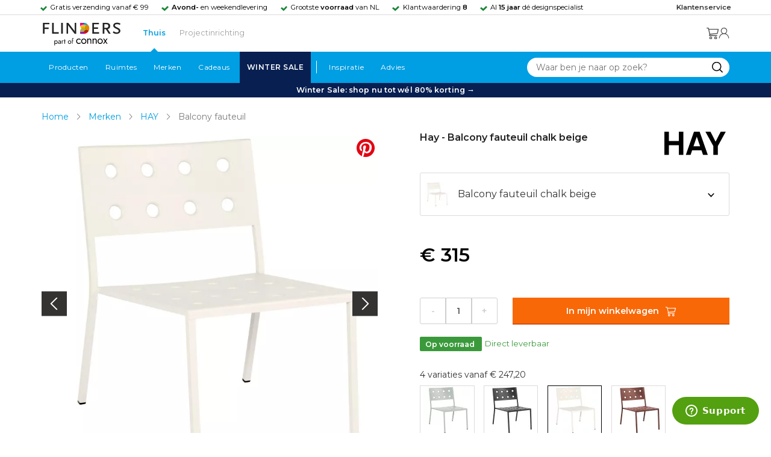

--- FILE ---
content_type: text/html; charset=utf-8
request_url: https://www.flinders.nl/hay-balcony-fauteuil?c=141905
body_size: 149523
content:
<!DOCTYPE html>
<html xmlns="http://www.w3.org/1999/xhtml" xml:lang="nl-nl" lang="nl-nl">
    <head>
        <meta http-equiv="Content-Type" content="text/html; charset=utf-8"/>
<title>Hay Balcony fauteuil chalk beige | Flinders</title>
<meta name="description" content="Balcony fauteuil chalk beige van Hay is ontworpen door Ronan &amp; Erwan Bouroullec | De Balcony fauteuil van HAY is ontworpen door de Franse ontwerpbroers Ronan…"/>
        <link href="https://www.flinders.nl/hay-balcony-fauteuil?c=141905" hreflang="nl-nl" rel="alternate"/>
        <link href="https://www.flinders.be/hay-balcony-fauteuil?c=141905" hreflang="nl-be" rel="alternate"/>
<meta http-equiv="X-UA-Compatible" content="IE=edge,chrome=1"/>
<meta name="viewport" content="width=device-width,initial-scale=1.0,user-scalable=yes"/>
<meta property="fb:app_id" content="402118530607354"/>
    <link rel="shortcut icon" href="/favicon.ico">
    <link rel="icon" sizes="16x16 32x32 64x64" href="https://www.flinders.nl/skin/frontend/responsive/default/favicon.ico">
    <link rel="icon" type="image/png" sizes="196x196" href="https://www.flinders.nl/skin/frontend/responsive/default/favicon.ico">
    <link rel="icon" type="image/png" sizes="160x160" href="https://www.flinders.nl/skin/frontend/responsive/default/favicon.ico">
    <link rel="icon" type="image/png" sizes="96x96" href="https://www.flinders.nl/skin/frontend/responsive/default/favicon.ico">
    <link rel="icon" type="image/png" sizes="64x64" href="https://www.flinders.nl/skin/frontend/responsive/default/favicon.ico">
    <link rel="icon" type="image/png" sizes="32x32" href="https://www.flinders.nl/skin/frontend/responsive/default/favicon.ico">
    <link rel="icon" type="image/png" sizes="16x16" href="https://www.flinders.nl/skin/frontend/responsive/default/favicon.ico">
    <link rel="apple-touch-icon" href="https://www.flinders.nl/skin/frontend/responsive/default/favicon.ico">
    <link rel="apple-touch-icon" sizes="114x114" href="https://www.flinders.nl/skin/frontend/responsive/default/favicon.ico">
    <link rel="apple-touch-icon" sizes="72x72" href="https://www.flinders.nl/skin/frontend/responsive/default/favicon.ico">
    <link rel="apple-touch-icon" sizes="144x144" href="https://www.flinders.nl/skin/frontend/responsive/default/favicon.ico">
    <link rel="apple-touch-icon" sizes="60x60" href="https://www.flinders.nl/skin/frontend/responsive/default/favicon.ico">
    <link rel="apple-touch-icon" sizes="120x120" href="https://www.flinders.nl/skin/frontend/responsive/default/favicon.ico">
    <link rel="apple-touch-icon" sizes="76x76" href="https://www.flinders.nl/skin/frontend/responsive/default/favicon.ico">
    <link rel="apple-touch-icon" sizes="152x152" href="https://www.flinders.nl/skin/frontend/responsive/default/favicon.ico">
    <link rel="apple-touch-icon" sizes="180x180" href="https://www.flinders.nl/skin/frontend/responsive/default/favicon.ico">
    <meta name="msapplication-TileColor" content="#FFFFFF">
    <meta name="msapplication-TileImage" content="https://www.flinders.nl/skin/frontend/responsive/default/favicon.ico">
    <meta name="msapplication-config" content="https://www.flinders.nl/browserconfig.xml">
<link rel="search" type="application/opensearchdescription+xml" href="/opensearch/nl-nl/opensearch.xml" title="Flinders Zoeken">
<link rel="stylesheet" href="https://www.flinders.nl/media/css_secure/A.3263d70db6c5431a8a0f5a416631bc04.css.pagespeed.cf.eSEcv7CgBw.css" media="all"/>
<script defer data-footer-js-skip="1" type="text/javascript" src="https://www.flinders.nl/media/js/3538bd166ab2e190b6d939e8b6458a1b.js"></script>
<link rel="canonical" href="https://www.flinders.nl/hay-balcony-fauteuil?c=141905"/>

                            
                                <link rel="preconnect" href="https://fonts.googleapis.com">
                                <link rel="preconnect" href="https://fonts.gstatic.com" crossorigin>
                                <link rel="preload" as="style" href="https://fonts.googleapis.com/css2?family=Montserrat:wght@400;600&display=swap">
                                <link rel="stylesheet" media="print" href="https://fonts.googleapis.com/css2?family=Montserrat:wght@400;600&display=swap" onload="this.onload=null; this.media='all'">
                                <noscript>
                                    <link rel="stylesheet" href="https://fonts.googleapis.com/css2?family=Montserrat:wght@400;600&display=swap">
                                </noscript>
                            
                        <style>body #header>navigation-searchbar-container>site-container>navigation-searchbar-content>navigation-menu-container>navigation-menu-default>ul>li.navigation-sale>a{background-color:#081f51;color:#fff}body #header>site-container>logo-icon-content>label.navigation-hamburger-container>navigation-hamburger-content>ul>li.navigation-sale>label{background-color:#081f51;color:#fff}body #header>navigation-searchbar-container>site-container>navigation-searchbar-content>navigation-menu-container>navigation-menu-default>ul>li.navigation-sale>a:hover{background-color:#fff;color:#000}body #header>site-container>logo-icon-content>label.navigation-hamburger-container>navigation-hamburger-content>ul>li.navigation-sale>label:hover{background-color:#fff;color:#000}</style>

<!-- Pinterest Tag -->
<noscript>
    <img height="1" width="1" style="display:none;" alt="" src="https://ct.pinterest.com/v3/?event=init&tid=2614252429539&noscript=1"/>
</noscript>
<!-- end Pinterest Tag -->
<script data-footer-js-skip="1" type="text/javascript">window._sqzl=window._sqzl||[];</script>
    <meta property="og:title" content="Balcony fauteuil chalk beige | Hay"/>
    <meta property="og:image" content="https://www.flinders.nl/media/catalog/product/cache/1/image/9df78eab33525d08d6e5fb8d27136e95/h/a/hay-balcony-fauteuil.jpg"/>
    <meta property="og:url" content="https://www.flinders.nl/hay-balcony-fauteuil?c=141905"/>
    <meta property="og:type" content="product"/>
    <link rel="dns-prefetch" href="//static.zdassets.com"><link rel="dns-prefetch" href="//web.cmp.usercentrics.eu"><link rel="dns-prefetch" href="//assets.pinterest.com"></head>

    <body class="catalog-product-view catalog-product-view product-hay-balcony-fauteuil categorypath-wonen-stoelen category-stoelen" data-state="/flinders/state/sync">
        <header id="header">
    <header-usp>
    <site-container-wide>
        <header-usp-content>
            <ul class="usp-list">
                                    <li class="usp-item active">
                        Gratis verzending vanaf € 99                    </li>
                                        <li class="usp-item ">
                        <strong>Avond-</strong> en weekendlevering                    </li>
                                        <li class="usp-item ">
                        Grootste <strong>voorraad</strong> van NL                    </li>
                                        <li class="usp-item ">
                        Klantwaardering  <strong>8</strong>                    </li>
                                        <li class="usp-item ">
                        Al <strong>15 jaar</strong> dé designspecialist                    </li>
                                </ul>
            <a class="customer-service" href="/klantadvies">
                <strong>Klantenservice</strong>
            </a>
        </header-usp-content>
    </site-container-wide>
</header-usp>
    <site-container>
        <logo-icon-content>
            <label class="hamburger-icon" for="main-hamburger-button">Menu</label>
<input id="main-hamburger-button" type="checkbox">
<label for="main-hamburger-button" class="navigation-hamburger-container">
    <navigation-hamburger-content>
        <span>Menu</span>
        <ul class="navigation-content">
                            <li class="navigation-products">
                    <label for="navigation-products">
                        Producten                    </label>
                    <input type="checkbox" id="navigation-products">
                    <ul>
                        <li>
                            <label for="navigation-products" class="menu-button">
                                Terug naar hoofdmenu                            </label>
                        </li>
                        <li>
                            <label class="menu-title">
                                <a href="https://www.flinders.nl/wonen-producten">
                                    Producten                                </a>
                            </label>
                        </li>
                                                    <li>
                                <label for="Verlichting">
                                    Verlichting                                </label>
                            </li>
                            <input type="checkbox" id="Verlichting">
                            <ul class="sub-navigation-list">
                                <li>
                                    <label class="menu-button" for="Verlichting">
                                        Terug naar Producten                                    </label>
                                </li>
                                <li>
                                    <label class="menu-title">
                                        <a href="https://www.flinders.nl/wonen-verlichting">
                                            Verlichting                                        </a>
                                    </label>
                                </li>
                                                                                                                                                                                                                                                                
                                        <li>
                                                                                        <label for="Binnenverlichting" class="sub-navigation-header">
                                                    Binnenverlichting                                                </label>
                                                                                                                                <input type="checkbox" id="Binnenverlichting">
                                        <ul>
                                        <li>
                                            <label for="Binnenverlichting" class="menu-button">
                                                Terug naar Verlichting                                            </label>
                                        </li>
                                        <li>
                                            <label class="menu-title">
                                                <a href="https://www.flinders.nl/wonen-binnenverlichting">
                                                    Binnenverlichting                                                </a>
                                            </label>
                                        </li>
                                                                                    <li>
                                                <a href="https://www.flinders.nl/wonen-hanglampen">
                                                    Hanglampen                                                </a>
                                            </li>
                                                                                    <li>
                                                <a href="https://www.flinders.nl/wonen-vloerlampen">
                                                    Vloerlampen                                                </a>
                                            </li>
                                                                                    <li>
                                                <a href="https://www.flinders.nl/wonen-booglampen">
                                                    Booglampen                                                </a>
                                            </li>
                                                                                    <li>
                                                <a href="https://www.flinders.nl/wonen-wandlampen">
                                                    Wandlampen                                                </a>
                                            </li>
                                                                                    <li>
                                                <a href="https://www.flinders.nl/wonen-tafellampen">
                                                    Tafellampen                                                </a>
                                            </li>
                                                                                    <li>
                                                <a href="https://www.flinders.nl/wonen-bureaulampen">
                                                    Bureaulampen                                                </a>
                                            </li>
                                                                                    <li>
                                                <a href="https://www.flinders.nl/wonen-plafondlampen">
                                                    Plafondlampen                                                </a>
                                            </li>
                                                                                    <li>
                                                <a href="https://www.flinders.nl/wonen-spots">
                                                    Spotjes                                                </a>
                                            </li>
                                                                                    <li>
                                                <a href="https://www.flinders.nl/wonen-kroonluchters">
                                                    Kroonluchters                                                </a>
                                            </li>
                                                                                    <li>
                                                <a href="https://www.flinders.nl/binnenverlichting-badkamerlampen">
                                                    Badkamerlampen                                                </a>
                                            </li>
                                                                                    <li>
                                                <a href="https://www.flinders.nl/wonen-lichtbronnen">
                                                    Lichtbronnen                                                </a>
                                            </li>
                                                                                    <li>
                                                <a href="https://www.flinders.nl/wonen-verlichting-kinderlampen">
                                                    Kinderlampen                                                </a>
                                            </li>
                                                                                    <li>
                                                <a href="https://www.flinders.nl/rail-verlichting">
                                                    Railverlichting                                                </a>
                                            </li>
                                                                                    <li>
                                                <a href="https://www.flinders.nl/akoestische-verlichting">
                                                    Akoestische verlichting                                                </a>
                                            </li>
                                                                                    <li>
                                                <a href="https://www.flinders.nl/wonen-lamponderdelen">
                                                    Lamponderdelen                                                </a>
                                            </li>
                                                                                                                                                                                                                                                                                                                                                                <li class="item-all">
                                                        <a href="/wonen-binnenverlichting">
                                                            Alle Binnenverlichting                                                        </a>
                                                    </li>
                                                                                                                                                                                                                        </ul>
                                            </li>
                                                                                                                                                                                                                                                                                                                                                                    <li class="item-sub">
                                                <a href="/duurzaam-design?categorie2=Verlichting">
                                                    Duurzamere verlichting                                                </a>
                                            </li>
                                                                                                                                                                                                                                                                                                                                                    
                                        <li>
                                                                                        <label for="Buitenverlichting" class="sub-navigation-header">
                                                    Buitenverlichting                                                </label>
                                                                                                                                <input type="checkbox" id="Buitenverlichting">
                                        <ul>
                                        <li>
                                            <label for="Buitenverlichting" class="menu-button">
                                                Terug naar Verlichting                                            </label>
                                        </li>
                                        <li>
                                            <label class="menu-title">
                                                <a href="https://www.flinders.nl/wonen-buitenverlichting">
                                                    Buitenverlichting                                                </a>
                                            </label>
                                        </li>
                                                                                    <li>
                                                <a href="https://www.flinders.nl/wonen-buiten-tafellampen">
                                                    Buitentafellampen                                                </a>
                                            </li>
                                                                                    <li>
                                                <a href="https://www.flinders.nl/wonen-buiten-wandlampen">
                                                    Buitenwandlampen                                                </a>
                                            </li>
                                                                                    <li>
                                                <a href="https://www.flinders.nl/wonen-buiten-vloerlampen">
                                                    Staande lampen buiten                                                </a>
                                            </li>
                                                                                    <li>
                                                <a href="https://www.flinders.nl/wonen-buiten-plafondlampen">
                                                    Plafondlampen buiten                                                </a>
                                            </li>
                                                                                                                                                                                                                                                                                                                                                                <li class="item-all">
                                                        <a href="/wonen-buitenverlichting">
                                                            Alle Buitenverlichting                                                        </a>
                                                    </li>
                                                                                                                                                                                                                        </ul>
                                            </li>
                                                                                                                                                                                                                                                                                                                                                                    <li class="item-sub">
                                                <a href="/duurzaam-design?categorie2=Verlichting">
                                                    Duurzamere verlichting                                                </a>
                                            </li>
                                                                                                                                                                                </ul>
                                                    <li>
                                <label for="Meubels">
                                    Meubels                                </label>
                            </li>
                            <input type="checkbox" id="Meubels">
                            <ul class="sub-navigation-list">
                                <li>
                                    <label class="menu-button" for="Meubels">
                                        Terug naar Producten                                    </label>
                                </li>
                                <li>
                                    <label class="menu-title">
                                        <a href="https://www.flinders.nl/wonen-woonkamer">
                                            Meubels                                        </a>
                                    </label>
                                </li>
                                                                                                                                                                                                                                                                
                                        <li>
                                                                                        <label for="Stoelen" class="sub-navigation-header">
                                                    Stoelen                                                </label>
                                                                                                                                <input type="checkbox" id="Stoelen">
                                        <ul>
                                        <li>
                                            <label for="Stoelen" class="menu-button">
                                                Terug naar Meubels                                            </label>
                                        </li>
                                        <li>
                                            <label class="menu-title">
                                                <a href="https://www.flinders.nl/wonen-stoelen">
                                                    Stoelen                                                </a>
                                            </label>
                                        </li>
                                                                                    <li>
                                                <a href="https://www.flinders.nl/wonen-stoelen-eetkamerstoelen">
                                                    Eetkamerstoelen                                                </a>
                                            </li>
                                                                                    <li>
                                                <a href="https://www.flinders.nl/wonen-stoelen-barkrukken">
                                                    Barkrukken                                                </a>
                                            </li>
                                                                                    <li>
                                                <a href="https://www.flinders.nl/wonen-stoelen-fauteuils">
                                                    Fauteuils                                                </a>
                                            </li>
                                                                                    <li>
                                                <a href="https://www.flinders.nl/wonen-werkkamer-bureaustoelen">
                                                    Bureaustoelen                                                </a>
                                            </li>
                                                                                    <li>
                                                <a href="https://www.flinders.nl/wonen-tuin-tuinstoelen">
                                                    Tuinstoelen                                                </a>
                                            </li>
                                                                                                                                                                                                                                                                                                                                                                <li class="item-all">
                                                        <a href="/wonen-stoelen">
                                                            Alle Stoelen                                                        </a>
                                                    </li>
                                                                                                                                                                                                                        </ul>
                                            </li>
                                                                                                                                                                                                    
                                        <li>
                                                                                        <label for="Banken" class="sub-navigation-header">
                                                    Banken                                                </label>
                                                                                                                                <input type="checkbox" id="Banken">
                                        <ul>
                                        <li>
                                            <label for="Banken" class="menu-button">
                                                Terug naar Meubels                                            </label>
                                        </li>
                                        <li>
                                            <label class="menu-title">
                                                <a href="https://www.flinders.nl/wonen-banken-banken">
                                                    Banken                                                </a>
                                            </label>
                                        </li>
                                                                                    <li>
                                                <a href="https://www.flinders.nl/banken-zitbanken">
                                                    Zitbanken                                                </a>
                                            </li>
                                                                                    <li>
                                                <a href="https://www.flinders.nl/wonen-banken-hoekbanken">
                                                    Hoekbanken                                                </a>
                                            </li>
                                                                                    <li>
                                                <a href="https://www.flinders.nl/wonen-tuin-tuinbanken">
                                                    Tuinbanken                                                </a>
                                            </li>
                                                                                    <li>
                                                <a href="https://www.flinders.nl/banken-slaapbanken">
                                                    Slaapbanken                                                </a>
                                            </li>
                                                                                                                                                                                                                                                </ul>
                                            </li>
                                                                                                                                                                                                    
                                        <li>
                                                                                        <label for="Bedden" class="sub-navigation-header">
                                                    Bedden                                                </label>
                                                                                                                                <input type="checkbox" id="Bedden">
                                        <ul>
                                        <li>
                                            <label for="Bedden" class="menu-button">
                                                Terug naar Meubels                                            </label>
                                        </li>
                                        <li>
                                            <label class="menu-title">
                                                <a href="https://www.flinders.nl/wonen-slaapkamer-bedden">
                                                    Bedden                                                </a>
                                            </label>
                                        </li>
                                                                                    <li>
                                                <a href="https://www.flinders.nl/wonen-slaapkamer-tweepersoonsbedden">
                                                    Tweepersoonsbedden                                                </a>
                                            </li>
                                                                                    <li>
                                                <a href="https://www.flinders.nl/wonen-kinderkamer-kinderbedden">
                                                    Kinderbedden                                                </a>
                                            </li>
                                                                                                                                                                                                                                                                                                                                                                <li class="item-all">
                                                        <a href="/wonen-slaapkamer-bedden">
                                                            Alle Bedden                                                        </a>
                                                    </li>
                                                                                                                                                                                                                        </ul>
                                            </li>
                                                                                                                                                                                                    
                                        <li>
                                                                                        <a class="sub-navigation-header" href="https://www.flinders.nl/wonen-kantoor-inrichting">
                                                    Kantoorinrichting                                                </a>
                                                                                                                                </li>
                                                                                                                                                                                                                                                                                                                                                                                                                                                                                                                                                                                                                        
                                        <li>
                                                                                        <label for="Tafels" class="sub-navigation-header">
                                                    Tafels                                                </label>
                                                                                                                                <input type="checkbox" id="Tafels">
                                        <ul>
                                        <li>
                                            <label for="Tafels" class="menu-button">
                                                Terug naar Meubels                                            </label>
                                        </li>
                                        <li>
                                            <label class="menu-title">
                                                <a href="https://www.flinders.nl/wonen-tafels">
                                                    Tafels                                                </a>
                                            </label>
                                        </li>
                                                                                    <li>
                                                <a href="https://www.flinders.nl/wonen-tafels-eettafels">
                                                    Eettafels                                                </a>
                                            </li>
                                                                                    <li>
                                                <a href="https://www.flinders.nl/wonen-tafels-salontafels">
                                                    Salontafels                                                </a>
                                            </li>
                                                                                    <li>
                                                <a href="https://www.flinders.nl/wonen-tafels-bijzettafels">
                                                    Bijzettafels                                                </a>
                                            </li>
                                                                                    <li>
                                                <a href="https://www.flinders.nl/wonen-tuin-tuintafels">
                                                    Tuintafels                                                </a>
                                            </li>
                                                                                    <li>
                                                <a href="https://www.flinders.nl/wonen-tafels-bureaus">
                                                    Bureaus                                                </a>
                                            </li>
                                                                                    <li>
                                                <a href="https://www.flinders.nl/wonen-tafels-sidetables-wandtafels">
                                                    Sidetables                                                </a>
                                            </li>
                                                                                    <li>
                                                <a href="https://www.flinders.nl/wonen-tafels-trolleys">
                                                    Trolleys                                                </a>
                                            </li>
                                                                                                                                                                                                                                                                                                                                                                <li class="item-all">
                                                        <a href="/wonen-tafels">
                                                            Alle Tafels                                                        </a>
                                                    </li>
                                                                                                                                                                                                                        </ul>
                                            </li>
                                                                                                                                                                                                    
                                        <li>
                                                                                        <label for="Kasten" class="sub-navigation-header">
                                                    Kasten                                                </label>
                                                                                                                                <input type="checkbox" id="Kasten">
                                        <ul>
                                        <li>
                                            <label for="Kasten" class="menu-button">
                                                Terug naar Meubels                                            </label>
                                        </li>
                                        <li>
                                            <label class="menu-title">
                                                <a href="https://www.flinders.nl/wonen-kasten">
                                                    Kasten                                                </a>
                                            </label>
                                        </li>
                                                                                    <li>
                                                <a href="https://www.flinders.nl/wonen-kasten-dressoirs">
                                                    Dressoirs                                                </a>
                                            </li>
                                                                                    <li>
                                                <a href="https://www.flinders.nl/wonen-kasten-wandkasten">
                                                    Wandkasten                                                </a>
                                            </li>
                                                                                    <li>
                                                <a href="https://www.flinders.nl/wonen-kasten-boekenkasten">
                                                    Boekenkasten                                                </a>
                                            </li>
                                                                                                                                                                                                                                                                                                                                                                <li class="item-all">
                                                        <a href="/wonen-kasten">
                                                            Alle Kasten                                                        </a>
                                                    </li>
                                                                                                                                                                                                                        </ul>
                                            </li>
                                                                                                                                                                                                                                                                                                                                                                    <li class="item-sub">
                                                <a href="/duurzaam-design?categorie2=Meubels">
                                                    Duurzamere meubels                                                </a>
                                            </li>
                                                                                                                                                                                                                    <li class="item-sub">
                                                <a href="/wonen-tuin">
                                                     Tuinmeubels                                                </a>
                                            </li>
                                                                                                                                                                                </ul>
                                                    <li>
                                <label for="Accessoires">
                                    Accessoires                                </label>
                            </li>
                            <input type="checkbox" id="Accessoires">
                            <ul class="sub-navigation-list">
                                <li>
                                    <label class="menu-button" for="Accessoires">
                                        Terug naar Producten                                    </label>
                                </li>
                                <li>
                                    <label class="menu-title">
                                        <a href="https://www.flinders.nl/accessoires">
                                            Accessoires                                        </a>
                                    </label>
                                </li>
                                                                                                                                                                                                                                                                
                                        <li>
                                                                                        <label for="Woonaccessoires" class="sub-navigation-header">
                                                    Woonaccessoires                                                </label>
                                                                                                                                <input type="checkbox" id="Woonaccessoires">
                                        <ul>
                                        <li>
                                            <label for="Woonaccessoires" class="menu-button">
                                                Terug naar Accessoires                                            </label>
                                        </li>
                                        <li>
                                            <label class="menu-title">
                                                <a href="https://www.flinders.nl/wonen-woonaccessoires">
                                                    Woonaccessoires                                                </a>
                                            </label>
                                        </li>
                                                                                    <li>
                                                <a href="https://www.flinders.nl/wonen-tuin-plantenbakken">
                                                    Bloempotten                                                </a>
                                            </li>
                                                                                    <li>
                                                <a href="https://www.flinders.nl/wonen-woonaccessoires-kandelaars">
                                                    Kaarsen & kandelaars                                                </a>
                                            </li>
                                                                                    <li>
                                                <a href="https://www.flinders.nl/wonen-hal-kapstokken">
                                                    Kapstokken                                                </a>
                                            </li>
                                                                                    <li>
                                                <a href="https://www.flinders.nl/wonen-woonaccessoires-sierkussens">
                                                    Sierkussens                                                </a>
                                            </li>
                                                                                    <li>
                                                <a href="https://www.flinders.nl/wonen-woonaccessoires-vazen">
                                                    Vazen                                                </a>
                                            </li>
                                                                                    <li>
                                                <a href="https://www.flinders.nl/wonen-accessoires-woonaccessoires-vloerkleden">
                                                    Vloerkleden                                                </a>
                                            </li>
                                                                                                                                                                                                                                                                                                                                                                <li class="item-all">
                                                        <a href="/wonen-accessoires">
                                                            Alle Woonaccessoires                                                        </a>
                                                    </li>
                                                                                                                                                                                                                        </ul>
                                            </li>
                                                                                                                                                                                                    
                                        <li>
                                                                                        <label for="Badkameraccessoires" class="sub-navigation-header">
                                                    Badkameraccessoires                                                </label>
                                                                                                                                <input type="checkbox" id="Badkameraccessoires">
                                        <ul>
                                        <li>
                                            <label for="Badkameraccessoires" class="menu-button">
                                                Terug naar Accessoires                                            </label>
                                        </li>
                                        <li>
                                            <label class="menu-title">
                                                <a href="https://www.flinders.nl/wonen-badkamer-design">
                                                    Badkameraccessoires                                                </a>
                                            </label>
                                        </li>
                                                                                    <li>
                                                <a href="https://www.flinders.nl/wonen-badkamer-badtextiel-design">
                                                    Badtextiel                                                </a>
                                            </li>
                                                                                    <li>
                                                <a href="https://www.flinders.nl/badkamer-prullenbakken-design">
                                                    Prullenbakken                                                </a>
                                            </li>
                                                                                    <li>
                                                <a href="https://www.flinders.nl/wonen-badkamer-toiletaccessoires-design">
                                                    Toiletaccessoires                                                </a>
                                            </li>
                                                                                                                                                                                                                                                                                                                                                                <li class="item-all">
                                                        <a href="/wonen-badkamer-design">
                                                            Alle badkameraccessoires                                                        </a>
                                                    </li>
                                                                                                                                                                                                                        </ul>
                                            </li>
                                                                                                                                                                                                    
                                        <li>
                                                                                        <label for="Slaapkameraccessoires" class="sub-navigation-header">
                                                    Slaapkameraccessoires                                                </label>
                                                                                                                                <input type="checkbox" id="Slaapkameraccessoires">
                                        <ul>
                                        <li>
                                            <label for="Slaapkameraccessoires" class="menu-button">
                                                Terug naar Accessoires                                            </label>
                                        </li>
                                        <li>
                                            <label class="menu-title">
                                                <a href="https://www.flinders.nl/slaapkamer-accessoires">
                                                    Slaapkameraccessoires                                                </a>
                                            </label>
                                        </li>
                                                                                    <li>
                                                <a href="https://www.flinders.nl/wonen-slaapkamer-bedspreien">
                                                    Bedspreien & plaids                                                </a>
                                            </li>
                                                                                    <li>
                                                <a href="https://www.flinders.nl/accessoires-slaapkamer-dekbedovertrekken">
                                                    Beddengoed                                                </a>
                                            </li>
                                                                                                                                                                                                                                                                                                                                                                <li class="item-all">
                                                        <a href="/slaapkamer-accessoires">
                                                            Alle slaapkameraccessoires                                                        </a>
                                                    </li>
                                                                                                                                                                                                                        </ul>
                                            </li>
                                                                                                                                                                                                    
                                        <li>
                                                                                        <a class="sub-navigation-header" href="https://www.flinders.nl/wonen-accessoires-huisdieraccessoires">
                                                    Huisdieraccessoires                                                </a>
                                                                                                                                </li>
                                                                                                                                                                                                                                                                                                                        
                                        <li>
                                                                                        <a class="sub-navigation-header" href="https://www.flinders.nl/wonen-accessoires-travel-onderweg">
                                                    Onderweg                                                </a>
                                                                                                                                </li>
                                                                                                                                                                                                                                                                                                                                                                                                                                                                                                                                                                                                                        
                                        <li>
                                                                                        <label for="Wanddecoratie" class="sub-navigation-header">
                                                    Wanddecoratie                                                </label>
                                                                                                                                <input type="checkbox" id="Wanddecoratie">
                                        <ul>
                                        <li>
                                            <label for="Wanddecoratie" class="menu-button">
                                                Terug naar Accessoires                                            </label>
                                        </li>
                                        <li>
                                            <label class="menu-title">
                                                <a href="https://www.flinders.nl/wonen-woonaccessoires-wanddecoratie">
                                                    Wanddecoratie                                                </a>
                                            </label>
                                        </li>
                                                                                    <li>
                                                <a href="https://www.flinders.nl/wonen-accessoires-posters-schilderijen">
                                                    Posters & schilderijen                                                </a>
                                            </li>
                                                                                    <li>
                                                <a href="https://www.flinders.nl/wonen-woonaccessoires-spiegels">
                                                    Spiegels                                                </a>
                                            </li>
                                                                                    <li>
                                                <a href="https://www.flinders.nl/wonen-accessoires-wandplanken">
                                                    Wandplanken                                                </a>
                                            </li>
                                                                                                                                                                                                                                                                                                                                                                <li class="item-all">
                                                        <a href="/wonen-woonaccessoires-wanddecoratie">
                                                            Alle wanddecoratie                                                        </a>
                                                    </li>
                                                                                                                                                                                                                        </ul>
                                            </li>
                                                                                                                                                                                                    
                                        <li>
                                                                                        <label for="Koken & tafelen" class="sub-navigation-header">
                                                    Koken & tafelen                                                </label>
                                                                                                                                <input type="checkbox" id="Koken & tafelen">
                                        <ul>
                                        <li>
                                            <label for="Koken & tafelen" class="menu-button">
                                                Terug naar Accessoires                                            </label>
                                        </li>
                                        <li>
                                            <label class="menu-title">
                                                <a href="https://www.flinders.nl/wonen-tafelaccessoires">
                                                    Koken & tafelen                                                </a>
                                            </label>
                                        </li>
                                                                                    <li>
                                                <a href="https://www.flinders.nl/wonen-tafelaccessoires-dienbladen">
                                                    Dienbladen & snijplanken                                                </a>
                                            </li>
                                                                                    <li>
                                                <a href="https://www.flinders.nl/wonen-tafelaccessoires-glazen-en-mokken">
                                                    Glazen                                                </a>
                                            </li>
                                                                                    <li>
                                                <a href="https://www.flinders.nl/wonen-tafelaccessoires-karaffen">
                                                    Karaffen                                                </a>
                                            </li>
                                                                                    <li>
                                                <a href="https://www.flinders.nl/wonen-tafelaccessoires-koffiepotten-perculators">
                                                    Koffiemakers                                                </a>
                                            </li>
                                                                                    <li>
                                                <a href="https://www.flinders.nl/accessoires-tafelaccessoires-peper-zoutmolens">
                                                    Peper- en zoutmolens                                                </a>
                                            </li>
                                                                                                                                                                                                                                                                                                                                                                <li class="item-all">
                                                        <a href="/wonen-tafelaccessoires">
                                                            Alle Koken &amp; tafelen                                                        </a>
                                                    </li>
                                                                                                                                                                                                                        </ul>
                                            </li>
                                                                                                                                                                                                    
                                        <li>
                                                                                        <label for="Servies" class="sub-navigation-header">
                                                    Servies                                                </label>
                                                                                                                                <input type="checkbox" id="Servies">
                                        <ul>
                                        <li>
                                            <label for="Servies" class="menu-button">
                                                Terug naar Accessoires                                            </label>
                                        </li>
                                        <li>
                                            <label class="menu-title">
                                                <a href="https://www.flinders.nl/wonen-tafelaccessoires-servies">
                                                    Servies                                                </a>
                                            </label>
                                        </li>
                                                                                    <li>
                                                <a href="https://www.flinders.nl/wonen-servies-borden">
                                                    Borden                                                </a>
                                            </li>
                                                                                    <li>
                                                <a href="https://www.flinders.nl/wonen-servies-mokken-kopjes">
                                                    Mokken & kopjes                                                </a>
                                            </li>
                                                                                    <li>
                                                <a href="https://www.flinders.nl/wonen-servies-kommen">
                                                    Schaaltjes & kommen                                                </a>
                                            </li>
                                                                                    <li>
                                                <a href="https://www.flinders.nl/wonen-tafelaccessoires-schalen">
                                                    Schalen                                                </a>
                                            </li>
                                                                                                                                                                                                                                                                                                                                                                <li class="item-all">
                                                        <a href="/wonen-tafelaccessoires-servies">
                                                            Alle servies                                                        </a>
                                                    </li>
                                                                                                                                                                                                                        </ul>
                                            </li>
                                                                                                                                                                                                                                                                                                                                                                    <li class="item-sub">
                                                <a href="/duurzaam-design?categorie2=Accessoires">
                                                    Duurzamere accessoires                                                </a>
                                            </li>
                                                                                                                                                                                </ul>
                                                <li>
    <label for="custom-navigation">Tuin</label>
</li>
<input type="checkbox" id="custom-navigation">
<ul class="sub-navigation-list">
    <li>
        <label class="menu-button" for="custom-navigation">
            Terug naar Producten        </label>
    </li>
    <li>
        <label class="menu-title"><a href="/wonen-tuin">Tuin</a></label>
    </li>
    <li>
        <label for="tuinmeubelen" class="sub-navigation-header">
            Tuinmeubelen
        </label>
        <input type="checkbox" id="tuinmeubelen">
        <ul>
            <li><label for="tuinmeubelen" class="menu-button">Terug naar Tuinmeubelen</label></li>
            <li><label class="menu-title"><a href="/wonen-tuin?garden_furniture=Meubels">Tuinmeubelen</a></label></li>
            <li><a href="/wonen-tuin-tuinstoelen-1">Tuinstoelen</a></li>
            <li><a href="/tuin-fauteuils">Tuin Fauteuils</a></li>
            <li><a href="/tuin-tuintafels">Tuintafels</a></li>
            <li><a href="/tuin-tuinbanken">Tuinbanken</a></li>
            <li><a href="/wonen-tuin-loungebanken">Loungesets</a></li>
            <li><a href="/wonen-tuin-tuinsets">Tuinsets</a></li>
            <li><a href="/wonen-tuin-hangmatten">Hangmatten</a></li>
            <li class="item-all"><a href="/wonen-tuin?garden_furniture=Meubels">Alle Tuinmeubelen</a></li>
        </ul>
        <label for="buitenverlichting" class="sub-navigation-header">
            Buitenverlichting
        </label>
        <input type="checkbox" id="buitenverlichting">
        <ul>
            <li><label for="buitenverlichting" class="menu-button">Terug naar Buitenverlichting</label></li>
            <li><label class="menu-title"><a href="/wonen-buitenverlichting">Buitenverlichting</a></label></li>
            <li><a href="/tuin-wandlampen">Wandlampen buiten</a></li>
            <li><a href="/tuin-tafellampen">Tafellampen buiten</a></li>
            <li><a href="/tuin-vloerlampen">Vloerlampen buiten</a></li>
            <li class="item-all"><a href="/wonen-buitenverlichting">Alle Buitenverlichting</a></li>
        </ul>
        <label for="tuinaccessoires" class="sub-navigation-header">
            Tuinaccessoires
        </label>
        <input type="checkbox" id="tuinaccessoires">
        <ul>
            <li><label for="tuinaccessoires" class="menu-button">Terug naar Tuinaccessoires</label></li>
            <li><label class="menu-title"><a href="/wonen-tuin-tuin-accessoires">Tuinaccessoires</a></label></li>
            <li><a href="/tuin-plantenbakken">Plantenbakken</a></li>
            <li><a href="/wonen-tuin-parasols">Parasols</a></li>
            <li><a href="/wonen-tuin-tuinkussens">Tuinkussens</a></li>
            <li><a href="/wonen-tuin-buitenkleden">Buitenkleden</a></li>
            <li><a href="/wonen-tuin-hottubs">Hottubs</a></li>
            <li class="item-all"><a href="/wonen-tuin-tuin-accessoires">Alle Tuinaccessoires</a></li>
        </ul>
    </li>
</ul>
                        <li>
                            <a href="/categorieen">
                                Alle productsoorten                            </a>
                        </li>
                    </ul>
                </li>
                <li class="navigation-spaces">
                    <label for="navigation-spaces">
                        Ruimtes                    </label>
                    <input type="checkbox" id="navigation-spaces">
                    <ul>
                        <li>
                            <label for="navigation-spaces" class="menu-button">
                                Terug naar hoofdmenu                            </label>
                        </li>
                        <li>
                            <label class="menu-title">
                                <a href="https://www.flinders.nl/ruimtes">
                                    Ruimtes                                </a>
                            </label>
                        </li>
                                                      <li class="visible-xs"><a href="/woonkamer">Woonkamer</a></li>
                        <li class="visible-xs"><a href="/eetkamer-keuken">Eetkamer</a></li>
                        <li class="visible-xs"><a href="/wonen-hal">Hal</a></li>
                        <li class="visible-xs"><a href="/wonen-werkkamer">Werkkamer</a></li>
                        <li class="visible-xs"><a href="/wonen-slaapkamer">Slaapkamer</a></li>
                        <li class="visible-xs"><a href="/wonen-kinderkamer">Kinderkamer</a></li>
                        <li class="visible-xs"><a href="/wonen-badkamer">Badkamer</a></li>
                        <li class="visible-xs"><a href="/wonen-tuin">Tuin</a></li>                                            </ul>
                </li>
                <li class="navigation-brands">
                    <label for="navigation-brands">
                        Merken                    </label>
                    <input type="checkbox" id="navigation-brands">
                    <ul>
                        <li>
                            <label for="navigation-brands" class="menu-button">
                                Terug naar hoofdmenu                            </label>
                        </li>
                        <li>
                            <label class="menu-title nav-forward">
                                <a href="https://www.flinders.nl/merken">
                                    Bekijk alle merken                                </a>
                            </label>
                        </li>
                        <navigation-top-brands>
                            <li><a href="https://www.flinders.nl/andtradition-design">&amp;Tradition</a></li><li><a href="https://www.flinders.nl/artemide-lampen">Artemide</a></li><li><a href="https://www.flinders.nl/audo-copenhagen">Audo Copenhagen</a></li><li><a href="https://www.flinders.nl/bolia">Bolia</a></li><li><a href="https://www.flinders.nl/dcw-editions">DCWéditions </a></li><li><a href="https://www.flinders.nl/fatboy">Fatboy</a></li><li><a href="https://www.flinders.nl/ferm-living-design">Ferm Living</a></li><li><a href="https://www.flinders.nl/fermob">Fermob</a></li><li><a href="https://www.flinders.nl/flos-lampen">Flos</a></li><li><a href="https://www.flinders.nl/foscarini-lampen">Foscarini</a></li><li><a href="https://www.flinders.nl/gubi">Gubi</a></li><li><a href="https://www.flinders.nl/hay-design">Hay</a></li><li><a href="https://www.flinders.nl/hkliving">HKliving</a></li><li><a href="https://www.flinders.nl/houe">HOUE</a></li><li><a href="https://www.flinders.nl/kartell-design">Kartell</a></li><li><a href="https://www.flinders.nl/louis-poulsen">Louis Poulsen</a></li><li><a href="https://www.flinders.nl/luceplan-lampen">Luceplan</a></li><li><a href="https://www.flinders.nl/moooi-design">Moooi</a></li><li><a href="https://www.flinders.nl/muuto-design">Muuto</a></li><li><a href="https://www.flinders.nl/normann-copenhagen-design">Normann Copenhagen</a></li><li><a href="https://www.flinders.nl/nuuck">Nuuck</a></li><li><a href="https://www.flinders.nl/petite-friture">Petite Friture</a></li><li><a href="https://www.flinders.nl/pols-potten">POLSPOTTEN</a></li><li><a href="https://www.flinders.nl/secto-design">Secto Design</a></li><li><a href="https://www.flinders.nl/string">String Furniture</a></li><li><a href="https://www.flinders.nl/studio-zondag">Studio Zondag</a></li><li><a href="https://www.flinders.nl/umage">Umage</a></li><li><a href="https://www.flinders.nl/vitra">Vitra</a></li><li><a href="https://www.flinders.nl/weltevree">Weltevree</a></li><li><a href="https://www.flinders.nl/zuiver">Zuiver</a></li>                        </navigation-top-brands>
                        <li>
                            <label class="menu-title">
                                <a href="/ontwerpers">
                                    Ontwerpers                                </a>
                            </label>
                        </li>
                    </ul>
                </li>
                                <li class="navigation-gifts">
                    <label for="navigation-gifts">
                        Cadeaus                    </label>
                    <input type="checkbox" id="navigation-gifts">
                    <ul>
                        <li>
                            <label for="navigation-gifts" class="menu-button">
                                Terug naar hoofdmenu                            </label>
                        </li>
                        <li>
                            <label class="menu-title">
                                <a href="/wonen-cadeaus">
                                    Cadeaus                                </a>
                            </label>
                        </li>
                                                <li class="visible-xs"><a href="/wonen-cadeaus-altijd-goed">Altijd goed</a></li>
                        <li class="visible-xs"><a href="/wonen-cadeaus-verhuizing">Nieuwe woning</a></li>
                        <li class="visible-xs"><a href="/wonen-cadeaus-huwelijk">Huwelijk</a></li>
                        <li class="visible-xs"><a href="/wonen-cadeaus-verjaardag">Verjaardag</a></li>
                        <li class="visible-xs"><a href="/wonen-cadeaus-geboorte">Geboorte</a></li>
                        <li class="visible-xs"><a href="/cadeaubon">Cadeaubonnen</a></li>
                     

<!---
                        <li class="visible-xs"><a href="/wonen-cadeaus-moederdag">Moederdag</a></li>
                        <li class="visible-xs"><a href="/wonen-cadeaus-vaderdag">Vaderdag</a></li>       
                        <li class="visible-xs"><a href="/wonen-cadeaus-feestdagen">Feestdagen</a></li>
--->                    </ul>
                </li>
                                <li class="navigation-sale">
                    <label for="navigation-sale">
                        WINTER SALE                    </label>
                    <input type="checkbox" id="navigation-sale">
                    <ul>
                        <li>
                            <label for="navigation-sale" class="menu-button">
                                Terug naar hoofdmenu                            </label>
                        </li>
                        <li>
                            <label class="menu-title nav-forward">
                                <a href="/sale-design-meubel-outlet">
                                    WINTER SALE                                </a>
                            </label>
                        </li>
                        <li>
                            <a href="/sale-design-meubel-outlet?categorie2=Meubels">Meubels</a>
                        </li>
                        <li>
                            <a href="/sale-design-meubel-outlet?categorie2=Verlichting">Verlichting</a>
                        </li>
                        <li>
                            <a href="/sale-design-meubel-outlet?categorie2=Accessoires">Accessoires</a>
                        </li>
                        <li>
                            <a href="/sale-outlet-tuin">Tuin</a>
                        </li>
                        <li>
                            <a class="red" href="/sale-design-meubel-outlet?discount_rate_group=50%25+en+meer&tweedekans-filter=Nee">Topdeals</a>
                        </li>
                                                                        <li>
                            <label class="non-url">
                                Promoties
                            </label>
                        </li>
                                                <li>
                            <a href="/ethnicraft">Ethnicraft: op alles -10%</a>
                        </li>
                                                <li>
                            <a href="https://www.flinders.nl/normann-copenhagen-design">Normann Copenhagen: op alles -20%</a>
                        </li>
                                                <li>
                            <a href="https://www.flinders.nl/louis-poulsen">Louis Poulsen: tot -27%</a>
                        </li>
                                                <li>
                            <a href="https://www.flinders.nl/string">String: tot -15%</a>
                        </li>
                                                <li>
                            <a href="https://www.flinders.nl/form-refine">Form & Refine: in de spotlight met -20%</a>
                        </li>
                                                                    </ul>
                </li>
                                    <li class="navigation-inspiration">
                        <label for="navigation-inspiration">
                            Inspiratie                        </label>
                        <input type="checkbox" id="navigation-inspiration">
                        <ul>
                            <li>
                                <label for="navigation-inspiration" class="menu-button">
                                    Terug naar hoofdmenu                                </label>
                            </li>
                            <li>
                                <label class="menu-title">
                                    <a href="https://www.flinders.nl/wooninspiratie">
                                        Inspiratie                                    </a>
                                </label>
                            </li>
                                                                                        <li>
                                    <a href="/wooninspiratie/inspiratiefotos">
                                        Inspiratiefoto's                                    </a>
                                </li>
                                                            <li>
                                    <a href="/wooninspiratie/trends">
                                        Trends                                    </a>
                                </li>
                                                            <li>
                                    <a href="/wooninspiratie/binnenkijken">
                                        Binnenkijken                                    </a>
                                </li>
                                                            <li>
                                    <a href="/wooninspiratie/woonstijlen">
                                        Woonstijlen                                    </a>
                                </li>
                                                            <li>
                                    <a href="/wooninspiratie/myflinders">
                                        #Myflinders                                    </a>
                                </li>
                                                            <li>
                                    <a href="/magazine">
                                        Flinders Magazine                                    </a>
                                </li>
                                                    </ul>
                    </li>
                                                    <li class="navigation-blog">
                        <label for="navigation-blog">
                            Advies                        </label>
                        <input type="checkbox" id="navigation-blog">
                        <ul>
                            <li>
                                <label for="navigation-blog" class="menu-button">
                                    Terug naar hoofdmenu                                </label>
                            </li>
                            <li>
                                <label class="menu-title">
                                    <a href="https://www.flinders.nl/adviesmodule">
                                        Advies                                    </a>
                                </label>
                            </li>
                                                            <li>
                                    <a href="/wooninspiratie/binnenkijken">
                                        Binnenkijken in de mooiste interieurs                                    </a>
                                </li>
                                                            <li>
                                    <a href="/adviesmodule/verlichting">
                                        Alles over verlichting                                    </a>
                                </li>
                                                            <li>
                                    <a href="/adviesmodule/indeling-styling">
                                        Indeling en styling                                    </a>
                                </li>
                                                            <li>
                                    <a href="/adviesmodule/trends">
                                        Woontrends                                     </a>
                                </li>
                                                            <li>
                                    <a href="/adviesmodule/onderhoud">
                                        Onderhoud                                    </a>
                                </li>
                                                            <li>
                                    <a href="/adviesmodule/keuzegids">
                                        Keuzegids                                    </a>
                                </li>
                                                            <li>
                                    <a href="/adviesmodule/kleuradvies">
                                        Kleuradvies                                    </a>
                                </li>
                                                    </ul>
                    </li>
                                                    <li class="navigation-office">
                        <a href="https://www.flinders.nl/kantoor">
                            Projectinrichting                        </a>
                    </li>
                                                                            </ul>
    </navigation-hamburger-content>
</label>
            <flinders-logo-container>
    <a href="https://www.flinders.nl" title="Flinders Design" class="logo-link">
        <img class="logo-image" width="165" height="30" src="/skin/frontend/responsive/default/img/flinderslogo_connox.svg" alt="Flinders Design">
    </a>
</flinders-logo-container>            <top-nav-component>
    <ul>
                    <li class="active">
                <a href="https://www.flinders.nl">Thuis</a>
            </li>
                    <li class="">
                <a href="https://www.flinders.nl/kantoor">Projectinrichting</a>
            </li>
            </ul>
</top-nav-component>            <flinders-icons-container>
    <div class="cart">
        <a href="https://www.flinders.nl/checkout/cart" title="Winkelwagen" class="cart-icon">
            <img src="https://www.flinders.nl/skin/frontend/responsive/default/img/header-cart.svg" height="20" width="20" alt="Winkelwagen" title="Winkelwagen">
            <span class="badge hidden" data-bind="data.cart.qty">?</span>
        </a>
        <div class="submenu hidden">
            <div class="cart-products">
                <cart-row>
                    <img src="">
                    <qty-name-price>
                        <a href="#">
                            <div class="product-name">
                                <span class="brand"></span>
                                <span class="product"></span>
                            </div>
                            <div class="product-price">
                                <span class="qty"></span>
                                <span class="price"></span>
                            </div>
                        </a>
                    </qty-name-price>
                    <cart-remove><a href="#"></a></cart-remove>
                </cart-row>
            </div>
            <div class="cart-info">
                <cart-subtotal>
                    <span>Subtotaal</span>
                    <span class="value"></span>
                </cart-subtotal>
                <go-to-cart>
                    <a href="https://www.flinders.nl/checkout/onepage" class="button-green">
                        <span>
                            Bestellen                        </span>
                    </a>
                    <a href="https://www.flinders.nl/checkout/cart">
                        <span>
                            Bekijk winkelwagen                        </span>
                    </a>
                    <span>
                        Tip: <a href="https://www.flinders.nl/customer/account/login">log in</a> of <a href="https://www.flinders.nl/customer/account/create">maak een account</a> aan om je winkelwagen ook op andere apparaten te bekijken                    </span>
                </go-to-cart>
            </div>
        </div>
    </div>

    <a href="https://www.flinders.nl/customer/account" title="Inloggen" class="account">
        <img src="https://www.flinders.nl/skin/frontend/responsive/default/img/header-account.svg" height="18" width="18" alt="Inloggen" title="Inloggen">
    </a>
    <label for="header-account" class="account">
        <input id="header-account" type="checkbox" name="menu" onclick="document.getElementById('header-cart').checked = false;"/>
        <img src="https://www.flinders.nl/skin/frontend/responsive/default/img/header-account.svg" height="18" width="18" alt="Mijn account" title="Mijn account">
        <div class="submenu">
            <a href="https://www.flinders.nl/customer/account">Dashboard</a>
            <a href="https://www.flinders.nl/customer/account/edit">Mijn gegevens</a>
            <a href="https://www.flinders.nl/sales/order/history">Mijn bestellingen</a>
            <a href="https://www.flinders.nl/customer/account/rmalist">Mijn retouren</a>
            <a href="https://www.flinders.nl/customer/address">Mijn adresboek</a>
            <a href="https://www.flinders.nl/customer/account/logout">Uitloggen</a>
        </div>
    </label>
</flinders-icons-container>
        </logo-icon-content>
    </site-container>

    <navigation-searchbar-container>
        <site-container>
            <navigation-searchbar-content>
                <navigation-menu-container>
            <navigation-menu-default>
            <ul>
                <li class="navigation-products">
                    <a href="https://www.flinders.nl/wonen-producten">
                        Producten                    </a>
                </li>
                <li class="navigation-spaces">
                    <a href="https://www.flinders.nl/ruimtes">
                        Ruimtes                    </a>
                </li>
                <li class="navigation-brands">
                    <a href="https://www.flinders.nl/merken">Merken</a>
                </li>
                                
                <li class="navigation-gifts">
                    <a href="/wonen-cadeaus">
                        Cadeaus                    </a>
                </li>
                                <li class="navigation-sale">
                    <a class="border-right" href="/sale-design-meubel-outlet">WINTER SALE</a>
                </li>
                                    <li class="navigation-inspiration">
                        <a href="https://www.flinders.nl/wooninspiratie">
                            Inspiratie                        </a>
                    </li>
                                                    <li class="navigation-blog">
                        <a href="https://www.flinders.nl/adviesmodule">
                            Advies                        </a>
                    </li>
                            </ul>
        </navigation-menu-default>
    
    
    </navigation-menu-container>

                <search-bar>
    <form action="https://www.flinders.nl/catalogsearch/result" method="get">
        <search-bar-menu>
            <input type="text" name="q" placeholder="Waar ben je naar op zoek?" maxlength="128" autocomplete="off" data-suggestion="https://www.flinders.nl/catalogsearch/ajax/suggest"/>
            <button type="submit" aria-label="Zoeken">
                <span>Zoeken</span>
            </button>
        </search-bar-menu>
    </form>
</search-bar>
            </navigation-searchbar-content>
        </site-container>
    </navigation-searchbar-container>
    <navigation-content-container>
    <site-container>
        <ul class="navigation-content">
            <li class="navigation-products">
                <navigation-products-container>
                    <navigation-items>
                                                    <a class="main-navigation-item" href="https://www.flinders.nl/wonen-verlichting">Verlichting</a>
                            <ul class="sub-navigation-list">
                                                                                                    <ul class="sub-navigation-list-subject">
                                        
                                                                                                                                                                            
                                            <li>
                                            <a class="sub-navigation-header" href="https://www.flinders.nl/wonen-binnenverlichting">Binnenverlichting</a>
                                                                                        <ul>
                                            <li>
                                                <a href="https://www.flinders.nl/wonen-binnenverlichting">Binnenverlichting</a>
                                            </li>
                                                                                            <li>
                                                    <a href="https://www.flinders.nl/wonen-hanglampen">
                                                        Hanglampen                                                    </a>
                                                </li>
                                                                                            <li>
                                                    <a href="https://www.flinders.nl/wonen-vloerlampen">
                                                        Vloerlampen                                                    </a>
                                                </li>
                                                                                            <li>
                                                    <a href="https://www.flinders.nl/wonen-booglampen">
                                                        Booglampen                                                    </a>
                                                </li>
                                                                                            <li>
                                                    <a href="https://www.flinders.nl/wonen-wandlampen">
                                                        Wandlampen                                                    </a>
                                                </li>
                                                                                            <li>
                                                    <a href="https://www.flinders.nl/wonen-tafellampen">
                                                        Tafellampen                                                    </a>
                                                </li>
                                                                                            <li>
                                                    <a href="https://www.flinders.nl/wonen-bureaulampen">
                                                        Bureaulampen                                                    </a>
                                                </li>
                                                                                            <li>
                                                    <a href="https://www.flinders.nl/wonen-plafondlampen">
                                                        Plafondlampen                                                    </a>
                                                </li>
                                                                                            <li>
                                                    <a href="https://www.flinders.nl/wonen-spots">
                                                        Spotjes                                                    </a>
                                                </li>
                                                                                            <li>
                                                    <a href="https://www.flinders.nl/wonen-kroonluchters">
                                                        Kroonluchters                                                    </a>
                                                </li>
                                                                                            <li>
                                                    <a href="https://www.flinders.nl/binnenverlichting-badkamerlampen">
                                                        Badkamerlampen                                                    </a>
                                                </li>
                                                                                            <li>
                                                    <a href="https://www.flinders.nl/wonen-lichtbronnen">
                                                        Lichtbronnen                                                    </a>
                                                </li>
                                                                                            <li>
                                                    <a href="https://www.flinders.nl/wonen-verlichting-kinderlampen">
                                                        Kinderlampen                                                    </a>
                                                </li>
                                                                                            <li>
                                                    <a href="https://www.flinders.nl/rail-verlichting">
                                                        Railverlichting                                                    </a>
                                                </li>
                                                                                            <li>
                                                    <a href="https://www.flinders.nl/akoestische-verlichting">
                                                        Akoestische verlichting                                                    </a>
                                                </li>
                                                                                            <li>
                                                    <a href="https://www.flinders.nl/wonen-lamponderdelen">
                                                        Lamponderdelen                                                    </a>
                                                </li>
                                                                                                                                                                                                                                                                                                                                                                                                <li class="item-all">
                                                            <a href="/wonen-binnenverlichting">
                                                                Alle Binnenverlichting                                                            </a>
                                                        </li>
                                                                                                                                                                                                                                            </ul>
                                                </li>
                                                                                                                                                                                                                                                                                                                                                                                                        <li class="item-sub">
                                                    <a href="/duurzaam-design?categorie2=Verlichting">
                                                        Duurzamere verlichting                                                    </a>
                                                </li>
                                                                                                                                                                    </ul>
                                                                    <ul class="sub-navigation-list-subject">
                                        
                                                                                                                                                                            
                                            <li>
                                            <a class="sub-navigation-header" href="https://www.flinders.nl/wonen-buitenverlichting">Buitenverlichting</a>
                                                                                        <ul>
                                            <li>
                                                <a href="https://www.flinders.nl/wonen-buitenverlichting">Buitenverlichting</a>
                                            </li>
                                                                                            <li>
                                                    <a href="https://www.flinders.nl/wonen-buiten-tafellampen">
                                                        Buitentafellampen                                                    </a>
                                                </li>
                                                                                            <li>
                                                    <a href="https://www.flinders.nl/wonen-buiten-wandlampen">
                                                        Buitenwandlampen                                                    </a>
                                                </li>
                                                                                            <li>
                                                    <a href="https://www.flinders.nl/wonen-buiten-vloerlampen">
                                                        Staande lampen buiten                                                    </a>
                                                </li>
                                                                                            <li>
                                                    <a href="https://www.flinders.nl/wonen-buiten-plafondlampen">
                                                        Plafondlampen buiten                                                    </a>
                                                </li>
                                                                                                                                                                                                                                                                                                                                                                                                <li class="item-all">
                                                            <a href="/wonen-buitenverlichting">
                                                                Alle Buitenverlichting                                                            </a>
                                                        </li>
                                                                                                                                                                                                                                            </ul>
                                                </li>
                                                                                                                                                                                                                                                                                                                                                                                                        <li class="item-sub">
                                                    <a href="/duurzaam-design?categorie2=Verlichting">
                                                        Duurzamere verlichting                                                    </a>
                                                </li>
                                                                                                                                                                    </ul>
                                                            </ul>
                                                    <a class="main-navigation-item" href="https://www.flinders.nl/wonen-woonkamer">Meubels</a>
                            <ul class="sub-navigation-list">
                                                                                                    <ul class="sub-navigation-list-subject">
                                        
                                                                                                                                                                            
                                            <li>
                                            <a class="sub-navigation-header" href="https://www.flinders.nl/wonen-stoelen">Stoelen</a>
                                                                                        <ul>
                                            <li>
                                                <a href="https://www.flinders.nl/wonen-stoelen">Stoelen</a>
                                            </li>
                                                                                            <li>
                                                    <a href="https://www.flinders.nl/wonen-stoelen-eetkamerstoelen">
                                                        Eetkamerstoelen                                                    </a>
                                                </li>
                                                                                            <li>
                                                    <a href="https://www.flinders.nl/wonen-stoelen-barkrukken">
                                                        Barkrukken                                                    </a>
                                                </li>
                                                                                            <li>
                                                    <a href="https://www.flinders.nl/wonen-stoelen-fauteuils">
                                                        Fauteuils                                                    </a>
                                                </li>
                                                                                            <li>
                                                    <a href="https://www.flinders.nl/wonen-werkkamer-bureaustoelen">
                                                        Bureaustoelen                                                    </a>
                                                </li>
                                                                                            <li>
                                                    <a href="https://www.flinders.nl/wonen-tuin-tuinstoelen">
                                                        Tuinstoelen                                                    </a>
                                                </li>
                                                                                                                                                                                                                                                                                                                                                                                                <li class="item-all">
                                                            <a href="/wonen-stoelen">
                                                                Alle Stoelen                                                            </a>
                                                        </li>
                                                                                                                                                                                                                                            </ul>
                                                </li>
                                                                                                                                                                                                                        
                                            <li>
                                            <a class="sub-navigation-header" href="https://www.flinders.nl/wonen-banken-banken">Banken</a>
                                                                                        <ul>
                                            <li>
                                                <a href="https://www.flinders.nl/wonen-banken-banken">Banken</a>
                                            </li>
                                                                                            <li>
                                                    <a href="https://www.flinders.nl/banken-zitbanken">
                                                        Zitbanken                                                    </a>
                                                </li>
                                                                                            <li>
                                                    <a href="https://www.flinders.nl/wonen-banken-hoekbanken">
                                                        Hoekbanken                                                    </a>
                                                </li>
                                                                                            <li>
                                                    <a href="https://www.flinders.nl/wonen-tuin-tuinbanken">
                                                        Tuinbanken                                                    </a>
                                                </li>
                                                                                            <li>
                                                    <a href="https://www.flinders.nl/banken-slaapbanken">
                                                        Slaapbanken                                                    </a>
                                                </li>
                                                                                                                                                                                                                                                                        </ul>
                                                </li>
                                                                                                                                                                                                                        
                                            <li>
                                            <a class="sub-navigation-header" href="https://www.flinders.nl/wonen-slaapkamer-bedden">Bedden</a>
                                                                                        <ul>
                                            <li>
                                                <a href="https://www.flinders.nl/wonen-slaapkamer-bedden">Bedden</a>
                                            </li>
                                                                                            <li>
                                                    <a href="https://www.flinders.nl/wonen-slaapkamer-tweepersoonsbedden">
                                                        Tweepersoonsbedden                                                    </a>
                                                </li>
                                                                                            <li>
                                                    <a href="https://www.flinders.nl/wonen-kinderkamer-kinderbedden">
                                                        Kinderbedden                                                    </a>
                                                </li>
                                                                                                                                                                                                                                                                                                                                                                                                <li class="item-all">
                                                            <a href="/wonen-slaapkamer-bedden">
                                                                Alle Bedden                                                            </a>
                                                        </li>
                                                                                                                                                                                                                                            </ul>
                                                </li>
                                                                                                                                                                                                                        
                                            <li>
                                            <a class="sub-navigation-header" href="https://www.flinders.nl/wonen-kantoor-inrichting">Kantoorinrichting</a>
                                                                                        </li>
                                                                                                                                                                                                                                                                                                                                                                                                                                                                    </ul>
                                                                    <ul class="sub-navigation-list-subject">
                                        
                                                                                                                                                                            
                                            <li>
                                            <a class="sub-navigation-header" href="https://www.flinders.nl/wonen-tafels">Tafels</a>
                                                                                        <ul>
                                            <li>
                                                <a href="https://www.flinders.nl/wonen-tafels">Tafels</a>
                                            </li>
                                                                                            <li>
                                                    <a href="https://www.flinders.nl/wonen-tafels-eettafels">
                                                        Eettafels                                                    </a>
                                                </li>
                                                                                            <li>
                                                    <a href="https://www.flinders.nl/wonen-tafels-salontafels">
                                                        Salontafels                                                    </a>
                                                </li>
                                                                                            <li>
                                                    <a href="https://www.flinders.nl/wonen-tafels-bijzettafels">
                                                        Bijzettafels                                                    </a>
                                                </li>
                                                                                            <li>
                                                    <a href="https://www.flinders.nl/wonen-tuin-tuintafels">
                                                        Tuintafels                                                    </a>
                                                </li>
                                                                                            <li>
                                                    <a href="https://www.flinders.nl/wonen-tafels-bureaus">
                                                        Bureaus                                                    </a>
                                                </li>
                                                                                            <li>
                                                    <a href="https://www.flinders.nl/wonen-tafels-sidetables-wandtafels">
                                                        Sidetables                                                    </a>
                                                </li>
                                                                                            <li>
                                                    <a href="https://www.flinders.nl/wonen-tafels-trolleys">
                                                        Trolleys                                                    </a>
                                                </li>
                                                                                                                                                                                                                                                                                                                                                                                                <li class="item-all">
                                                            <a href="/wonen-tafels">
                                                                Alle Tafels                                                            </a>
                                                        </li>
                                                                                                                                                                                                                                            </ul>
                                                </li>
                                                                                                                                                                                                                        
                                            <li>
                                            <a class="sub-navigation-header" href="https://www.flinders.nl/wonen-kasten">Kasten</a>
                                                                                        <ul>
                                            <li>
                                                <a href="https://www.flinders.nl/wonen-kasten">Kasten</a>
                                            </li>
                                                                                            <li>
                                                    <a href="https://www.flinders.nl/wonen-kasten-dressoirs">
                                                        Dressoirs                                                    </a>
                                                </li>
                                                                                            <li>
                                                    <a href="https://www.flinders.nl/wonen-kasten-wandkasten">
                                                        Wandkasten                                                    </a>
                                                </li>
                                                                                            <li>
                                                    <a href="https://www.flinders.nl/wonen-kasten-boekenkasten">
                                                        Boekenkasten                                                    </a>
                                                </li>
                                                                                                                                                                                                                                                                                                                                                                                                <li class="item-all">
                                                            <a href="/wonen-kasten">
                                                                Alle Kasten                                                            </a>
                                                        </li>
                                                                                                                                                                                                                                            </ul>
                                                </li>
                                                                                                                                                                                                                                                                                                                                                                                                        <li class="item-sub">
                                                    <a href="/duurzaam-design?categorie2=Meubels">
                                                        Duurzamere meubels                                                    </a>
                                                </li>
                                                                                                                                                                                                                                        <li class="item-sub">
                                                    <a href="/wonen-tuin">
                                                         Tuinmeubels                                                    </a>
                                                </li>
                                                                                                                                                                    </ul>
                                                            </ul>
                                                    <a class="main-navigation-item" href="https://www.flinders.nl/accessoires">Accessoires</a>
                            <ul class="sub-navigation-list">
                                                                                                    <ul class="sub-navigation-list-subject">
                                        
                                                                                                                                                                            
                                            <li>
                                            <a class="sub-navigation-header" href="https://www.flinders.nl/wonen-woonaccessoires">Woonaccessoires</a>
                                                                                        <ul>
                                            <li>
                                                <a href="https://www.flinders.nl/wonen-woonaccessoires">Woonaccessoires</a>
                                            </li>
                                                                                            <li>
                                                    <a href="https://www.flinders.nl/wonen-tuin-plantenbakken">
                                                        Bloempotten                                                    </a>
                                                </li>
                                                                                            <li>
                                                    <a href="https://www.flinders.nl/wonen-woonaccessoires-kandelaars">
                                                        Kaarsen & kandelaars                                                    </a>
                                                </li>
                                                                                            <li>
                                                    <a href="https://www.flinders.nl/wonen-hal-kapstokken">
                                                        Kapstokken                                                    </a>
                                                </li>
                                                                                            <li>
                                                    <a href="https://www.flinders.nl/wonen-woonaccessoires-sierkussens">
                                                        Sierkussens                                                    </a>
                                                </li>
                                                                                            <li>
                                                    <a href="https://www.flinders.nl/wonen-woonaccessoires-vazen">
                                                        Vazen                                                    </a>
                                                </li>
                                                                                            <li>
                                                    <a href="https://www.flinders.nl/wonen-accessoires-woonaccessoires-vloerkleden">
                                                        Vloerkleden                                                    </a>
                                                </li>
                                                                                                                                                                                                                                                                                                                                                                                                <li class="item-all">
                                                            <a href="/wonen-accessoires">
                                                                Alle Woonaccessoires                                                            </a>
                                                        </li>
                                                                                                                                                                                                                                            </ul>
                                                </li>
                                                                                                                                                                                                                        
                                            <li>
                                            <a class="sub-navigation-header" href="https://www.flinders.nl/wonen-badkamer-design">Badkameraccessoires</a>
                                                                                        <ul>
                                            <li>
                                                <a href="https://www.flinders.nl/wonen-badkamer-design">Badkameraccessoires</a>
                                            </li>
                                                                                            <li>
                                                    <a href="https://www.flinders.nl/wonen-badkamer-badtextiel-design">
                                                        Badtextiel                                                    </a>
                                                </li>
                                                                                            <li>
                                                    <a href="https://www.flinders.nl/badkamer-prullenbakken-design">
                                                        Prullenbakken                                                    </a>
                                                </li>
                                                                                            <li>
                                                    <a href="https://www.flinders.nl/wonen-badkamer-toiletaccessoires-design">
                                                        Toiletaccessoires                                                    </a>
                                                </li>
                                                                                                                                                                                                                                                                                                                                                                                                <li class="item-all">
                                                            <a href="/wonen-badkamer-design">
                                                                Alle badkameraccessoires                                                            </a>
                                                        </li>
                                                                                                                                                                                                                                            </ul>
                                                </li>
                                                                                                                                                                                                                        
                                            <li>
                                            <a class="sub-navigation-header" href="https://www.flinders.nl/slaapkamer-accessoires">Slaapkameraccessoires</a>
                                                                                        <ul>
                                            <li>
                                                <a href="https://www.flinders.nl/slaapkamer-accessoires">Slaapkameraccessoires</a>
                                            </li>
                                                                                            <li>
                                                    <a href="https://www.flinders.nl/wonen-slaapkamer-bedspreien">
                                                        Bedspreien & plaids                                                    </a>
                                                </li>
                                                                                            <li>
                                                    <a href="https://www.flinders.nl/accessoires-slaapkamer-dekbedovertrekken">
                                                        Beddengoed                                                    </a>
                                                </li>
                                                                                                                                                                                                                                                                                                                                                                                                <li class="item-all">
                                                            <a href="/slaapkamer-accessoires">
                                                                Alle slaapkameraccessoires                                                            </a>
                                                        </li>
                                                                                                                                                                                                                                            </ul>
                                                </li>
                                                                                                                                                                                                                        
                                            <li>
                                            <a class="sub-navigation-header" href="https://www.flinders.nl/wonen-accessoires-huisdieraccessoires">Huisdieraccessoires</a>
                                                                                        </li>
                                                                                                                                                                                                                                                                                                                                                        
                                            <li>
                                            <a class="sub-navigation-header" href="https://www.flinders.nl/wonen-accessoires-travel-onderweg">Onderweg</a>
                                                                                        </li>
                                                                                                                                                                                                                                                                                                                                                                                                                                                                    </ul>
                                                                    <ul class="sub-navigation-list-subject">
                                        
                                                                                                                                                                            
                                            <li>
                                            <a class="sub-navigation-header" href="https://www.flinders.nl/wonen-woonaccessoires-wanddecoratie">Wanddecoratie</a>
                                                                                        <ul>
                                            <li>
                                                <a href="https://www.flinders.nl/wonen-woonaccessoires-wanddecoratie">Wanddecoratie</a>
                                            </li>
                                                                                            <li>
                                                    <a href="https://www.flinders.nl/wonen-accessoires-posters-schilderijen">
                                                        Posters & schilderijen                                                    </a>
                                                </li>
                                                                                            <li>
                                                    <a href="https://www.flinders.nl/wonen-woonaccessoires-spiegels">
                                                        Spiegels                                                    </a>
                                                </li>
                                                                                            <li>
                                                    <a href="https://www.flinders.nl/wonen-accessoires-wandplanken">
                                                        Wandplanken                                                    </a>
                                                </li>
                                                                                                                                                                                                                                                                                                                                                                                                <li class="item-all">
                                                            <a href="/wonen-woonaccessoires-wanddecoratie">
                                                                Alle wanddecoratie                                                            </a>
                                                        </li>
                                                                                                                                                                                                                                            </ul>
                                                </li>
                                                                                                                                                                                                                        
                                            <li>
                                            <a class="sub-navigation-header" href="https://www.flinders.nl/wonen-tafelaccessoires">Koken & tafelen</a>
                                                                                        <ul>
                                            <li>
                                                <a href="https://www.flinders.nl/wonen-tafelaccessoires">Koken & tafelen</a>
                                            </li>
                                                                                            <li>
                                                    <a href="https://www.flinders.nl/wonen-tafelaccessoires-dienbladen">
                                                        Dienbladen & snijplanken                                                    </a>
                                                </li>
                                                                                            <li>
                                                    <a href="https://www.flinders.nl/wonen-tafelaccessoires-glazen-en-mokken">
                                                        Glazen                                                    </a>
                                                </li>
                                                                                            <li>
                                                    <a href="https://www.flinders.nl/wonen-tafelaccessoires-karaffen">
                                                        Karaffen                                                    </a>
                                                </li>
                                                                                            <li>
                                                    <a href="https://www.flinders.nl/wonen-tafelaccessoires-koffiepotten-perculators">
                                                        Koffiemakers                                                    </a>
                                                </li>
                                                                                            <li>
                                                    <a href="https://www.flinders.nl/accessoires-tafelaccessoires-peper-zoutmolens">
                                                        Peper- en zoutmolens                                                    </a>
                                                </li>
                                                                                                                                                                                                                                                                                                                                                                                                <li class="item-all">
                                                            <a href="/wonen-tafelaccessoires">
                                                                Alle Koken &amp; tafelen                                                            </a>
                                                        </li>
                                                                                                                                                                                                                                            </ul>
                                                </li>
                                                                                                                                                                                                                        
                                            <li>
                                            <a class="sub-navigation-header" href="https://www.flinders.nl/wonen-tafelaccessoires-servies">Servies</a>
                                                                                        <ul>
                                            <li>
                                                <a href="https://www.flinders.nl/wonen-tafelaccessoires-servies">Servies</a>
                                            </li>
                                                                                            <li>
                                                    <a href="https://www.flinders.nl/wonen-servies-borden">
                                                        Borden                                                    </a>
                                                </li>
                                                                                            <li>
                                                    <a href="https://www.flinders.nl/wonen-servies-mokken-kopjes">
                                                        Mokken & kopjes                                                    </a>
                                                </li>
                                                                                            <li>
                                                    <a href="https://www.flinders.nl/wonen-servies-kommen">
                                                        Schaaltjes & kommen                                                    </a>
                                                </li>
                                                                                            <li>
                                                    <a href="https://www.flinders.nl/wonen-tafelaccessoires-schalen">
                                                        Schalen                                                    </a>
                                                </li>
                                                                                                                                                                                                                                                                                                                                                                                                <li class="item-all">
                                                            <a href="/wonen-tafelaccessoires-servies">
                                                                Alle servies                                                            </a>
                                                        </li>
                                                                                                                                                                                                                                            </ul>
                                                </li>
                                                                                                                                                                                                                                                                                                                                                                                                        <li class="item-sub">
                                                    <a href="/duurzaam-design?categorie2=Accessoires">
                                                        Duurzamere accessoires                                                    </a>
                                                </li>
                                                                                                                                                                    </ul>
                                                            </ul>
                                                <a class="main-navigation-item" href="/wonen-tuin">Tuin</a>
<ul class="sub-navigation-list custom">
    <ul class="sub-navigation-list-subject">
        <li>
            <a class="sub-navigation-header" href="/wonen-tuin?garden_furniture=Meubels">Tuinmeubelen</a>
            <ul>
                <li><a href="/wonen-tuin-tuinstoelen-1">Tuinstoelen</a></li>
                <li><a href="/tuin-fauteuils">Tuin Fauteuils</a></li>
                <li><a href="/tuin-tuintafels">Tuintafels</a></li>
                <li><a href="/tuin-tuinbanken">Tuinbanken</a></li>
                <li><a href="/wonen-tuin-loungebanken">Loungesets</a></li>
                <li><a href="/wonen-tuin-tuinsets">Tuinsets</a></li>
                <li><a href="/wonen-tuin-hangmatten">Hangmatten</a></li>
                <li class="item-all"><a href="/wonen-tuin?garden_furniture=Meubels">Alle Tuinmeubelen</a></li>
            </ul>
        </li>

    </ul>
    <ul class="sub-navigation-list-subject">
        <li>
            <a class="sub-navigation-header" href="/wonen-buitenverlichting">Buitenverlichting</a>
            <ul>
                <li><a href="/tuin-wandlampen">Wandlampen buiten</a></li>
                <li><a href="/tuin-tafellampen">Tafellampen buiten</a></li>
                <li><a href="/tuin-vloerlampen">Vloerlampen buiten</a></li>
                <li class="item-all"><a href="/wonen-buitenverlichting">Alle Buitenverlichting</a></li>
            </ul>
        </li>
        <li>
            <a class="sub-navigation-header" href="/wonen-tuin-tuin-accessoires">Tuinaccessoires</a>
            <ul>
                <li><a href="/tuin-plantenbakken">Plantenbakken</a></li>
                <li><a href="/wonen-tuin-parasols">Parasols</a></li>
                <li><a href="/wonen-tuin-tuinkussens">Tuinkussens</a></li>
                <li><a href="/wonen-tuin-buitenkleden">Buitenkleden</a></li>
                <li><a href="/wonen-tuin-hottubs">Hottubs</a></li>
                <li class="item-all"><a href="/wonen-tuin-tuin-accessoires">Alle Tuinaccessoires</a></li>
            </ul>
        </li>
    </ul>
</ul>                    </navigation-items>
                    <all-products-button>
                        <a href="/categorieen">Alle productsoorten</a>
                    </all-products-button>
                </navigation-products-container>
            </li>
                            <li class="navigation-spaces">
                    <navigation-spaces-container>
                        <div class="col-sm-3">
  <a href="/woonkamer">
    <div class="visual-link">
      <div class="tile" style="background-image:url(https://www.flinders.nl/media/wysiwyg/Banners_navigatie/Ruimtes/xNav-tegels_sept2022Nav-Hal-Woonkamer-2022.jpg.pagespeed.ic.U03yQo2u2U.webp);?&gt;)">
      </div>
    </div>
    <p class="visual-nav-label">Woonkamer → </p>
  </a>
</div>

<div class="col-sm-3">
  <a href="/eetkamer-keuken">
    <div class="visual-link">
      <div class="tile" style="background-image:url(https://www.flinders.nl/media/wysiwyg/Banners_navigatie/Ruimtes/xNav-tegels_sept2022Nav-Eetkamer-Najaar-2022.jpg.pagespeed.ic.ufwcz9s6_s.webp);?&gt;)">
      </div>
    </div>
    <p class="visual-nav-label">Eetkamer → </p>
  </a>
</div>

<div class="col-sm-3">
  <a href="/wonen-hal">
    <div class="visual-link">
      <div class="tile" style="background-image:url(https://www.flinders.nl/media/wysiwyg/Banners_navigatie/Ruimtes/xNav-tegels_sept2022Nav-Hal-Najaar-2022.jpg.pagespeed.ic.0Tpyt4rvi5.webp);?&gt;)">
      </div>
    </div>
    <p class="visual-nav-label">Hal → </p>
  </a>
</div>


<div class="col-sm-3">
  <a href="/wonen-werkkamer">
    <div class="visual-link">
      <div class="tile" style="background-image:url(https://www.flinders.nl/media/wysiwyg/Banners_navigatie/Ruimtes/xNav-tegels_sept2022Nav-Hal-Werkkamer-2022.jpg.pagespeed.ic.hFhxKKaIoY.webp);?&gt;)">
      </div>
    </div>
    <p class="visual-nav-label">Werkkamer → </p>
  </a>
</div>

<div class="col-sm-3">
  <a href="/wonen-slaapkamer">
    <div class="visual-link">
      <div class="tile" style="background-image:url(https://www.flinders.nl/media/wysiwyg/Banners_navigatie/Ruimtes/xNav-tegels_sept2022Nav-Slaapkamer-Najaar-2022.jpg.pagespeed.ic.YhbfmkBJqy.webp);?&gt;)">
      </div>
    </div>
    <p class="visual-nav-label">Slaapkamer → </p>
  </a>
</div>

<div class="col-sm-3">
  <a href="/wonen-kinderkamer">
    <div class="visual-link">
      <div class="tile" style="background-image:url(https://www.flinders.nl/media/wysiwyg/Banners_navigatie/Ruimtes/xNav-tegels_sept2022Nav-Babykamer-kinderkamer-Najaar-2022.jpg.pagespeed.ic.Au5N3KGEtY.webp);?&gt;)">
      </div>
    </div>
    <p class="visual-nav-label">Baby- en kinderkamer → </p>
  </a>
</div>

<div class="col-sm-3">
  <a href="/wonen-badkamer">
    <div class="visual-link">
      <div class="tile" style="background-image:url(https://www.flinders.nl/media/wysiwyg/Banners_navigatie/Ruimtes/xNav-tegels_sept2022Nav-Hal-Badkamer-2022.jpg.pagespeed.ic.b_OKJay5Ip.webp);?&gt;)">
      </div>
    </div>
    <p class="visual-nav-label">Badkamer → </p>
  </a>
</div>

<div class="col-sm-3">
  <a href="/wonen-tuin">
    <div class="visual-link">
      <div class="tile" style="background-image:url(https://www.flinders.nl/media/wysiwyg/Banners_navigatie/Ruimtes/xNav-tegels_sept2022Nav-Hal-Tuin-2022.jpg.pagespeed.ic.lcYi9R51F4.webp);?&gt;)">
      </div>
    </div>
    <p class="visual-nav-label">Tuin → </p>
  </a>
</div>                    </navigation-spaces-container>
                </li>
                        <li class="navigation-brands" id="">
                <navigation-brands-container>
                    <navigation-fav-brands>
                        <span>
                            Flinders favorieten                        </span>
                        <ul>
                            <li>
    <a title="Hay Design" href="/hay-design">
        <img src="/skin/frontend/responsive/default/img/svg_logos/hay.svg" alt="Hay" width="80" height="25"/>
    </a>
</li>
<li>
    <a title="Artemide" href="/artemide-lampen">
        <img src="/skin/frontend/responsive/default/img/svg_logos/artemide.svg" alt="Artemide" width="80" height="25"/>
    </a>
</li>
<li>
    <a title="Ferm Living" href="/ferm-living-design">
        <img src="/skin/frontend/responsive/default/img/svg_logos/fermliving.svg" alt="Ferm Living" width="80" height="25"/>
    </a>
</li>
<li>
    <a title="Muuto" href="/muuto-design">
        <img src="/skin/frontend/responsive/default/img/svg_logos/muuto.svg" alt="Muuto" width="80" height="25"/>
    </a>
</li>
<li>
    <a title="Vitra" href="/vitra">
        <img src="/skin/frontend/responsive/default/img/svg_logos/vitra.svg" alt="Vitra" width="80" height="25"/>
    </a>
</li>
<li>
    <a title="Flos" href="/flos-lampen">
        <img src="/skin/frontend/responsive/default/img/svg_logos/flos.svg" alt="Flos" width="80" height="25"/>
    </a>
</li>
<li>
    <a title="&amp;tradition" href="/andtradition-design">
        <img src="/skin/frontend/responsive/default/img/svg_logos/&tradition.svg" alt="&amp;tradition" width="80" height="25"/>
    </a>
</li>
<li>
    <a title="Ethnicraft" href="/ethnicraft">
        <img src="/skin/frontend/responsive/default/img/svg_logos/ethnicraft.svg" alt="Ethnicraft" width="80" height="25"/>
    </a>
</li>
<li>
    <a title="Moooi" href="/moooi-design">
        <img src="/skin/frontend/responsive/default/img/svg_logos/moooi.svg" alt="Moooi" width="80" height="25"/>
    </a>
</li>
<li>
    <a title="Fatboy" href="/fatboy">
        <img src="/skin/frontend/responsive/default/img/svg_logos/fatboy.svg" alt="Fatboy" width="80" height="25"/>
    </a>
</li>
<li>
    <a title="Fermob" href="/fermob">
        <img src="/skin/frontend/responsive/default/img/svg_logos/fermob.svg" alt="Fermob" width="80" height="25"/>
    </a>
</li>
<li>
    <a title="HKliving" href="/hkliving">
        <img src="/skin/frontend/responsive/default/img/svg_logos/hkliving.svg" alt="HKliving" width="80" height="25"/>
    </a>
</li>                        </ul>
                    </navigation-fav-brands>
                    <brand-top-container>
                        <navigation-top-brands>
                        <span>
                            Top merken                        </span>
                            <ul>
                                <li><a href="https://www.flinders.nl/andtradition-design">&amp;Tradition</a></li><li><a href="https://www.flinders.nl/artemide-lampen">Artemide</a></li><li><a href="https://www.flinders.nl/audo-copenhagen">Audo Copenhagen</a></li><li><a href="https://www.flinders.nl/bolia">Bolia</a></li><li><a href="https://www.flinders.nl/dcw-editions">DCWéditions </a></li><li><a href="https://www.flinders.nl/fatboy">Fatboy</a></li><li><a href="https://www.flinders.nl/ferm-living-design">Ferm Living</a></li><li><a href="https://www.flinders.nl/fermob">Fermob</a></li><li><a href="https://www.flinders.nl/flos-lampen">Flos</a></li><li><a href="https://www.flinders.nl/foscarini-lampen">Foscarini</a></li><li><a href="https://www.flinders.nl/gubi">Gubi</a></li><li><a href="https://www.flinders.nl/hay-design">Hay</a></li><li><a href="https://www.flinders.nl/hkliving">HKliving</a></li><li><a href="https://www.flinders.nl/houe">HOUE</a></li><li><a href="https://www.flinders.nl/kartell-design">Kartell</a></li><li><a href="https://www.flinders.nl/louis-poulsen">Louis Poulsen</a></li><li><a href="https://www.flinders.nl/luceplan-lampen">Luceplan</a></li><li><a href="https://www.flinders.nl/moooi-design">Moooi</a></li><li><a href="https://www.flinders.nl/muuto-design">Muuto</a></li><li><a href="https://www.flinders.nl/normann-copenhagen-design">Normann Copenhagen</a></li><li><a href="https://www.flinders.nl/nuuck">Nuuck</a></li><li><a href="https://www.flinders.nl/petite-friture">Petite Friture</a></li><li><a href="https://www.flinders.nl/pols-potten">POLSPOTTEN</a></li><li><a href="https://www.flinders.nl/secto-design">Secto Design</a></li><li><a href="https://www.flinders.nl/string">String Furniture</a></li><li><a href="https://www.flinders.nl/studio-zondag">Studio Zondag</a></li><li><a href="https://www.flinders.nl/umage">Umage</a></li><li><a href="https://www.flinders.nl/vitra">Vitra</a></li><li><a href="https://www.flinders.nl/weltevree">Weltevree</a></li><li><a href="https://www.flinders.nl/zuiver">Zuiver</a></li>                            </ul>
                        </navigation-top-brands>
                        <navigation-top-designers>
                        <span>
                            Top designers                        </span>
                            <ul>
                                <li><a href="https://www.flinders.nl/ontwerpers/piet-hein-eek">Piet Hein Eek</a></li><li><a href="https://www.flinders.nl/ontwerpers/philippe-starck">Philippe Starck</a></li><li><a href="https://www.flinders.nl/ontwerpers/marcel-wanders">Marcel Wanders</a></li><li><a href="https://www.flinders.nl/ontwerpers/hella-jongerius">Hella Jongerius</a></li><li><a href="https://www.flinders.nl/ontwerpers/charles-ray-eames">Charles &amp; Ray Eames</a></li><li><a href="https://www.flinders.nl/ontwerpers/bertjan-pot">Bertjan Pot</a></li><li><a href="https://www.flinders.nl/ontwerpers/arne-jacobsen">Arne Jacobsen</a></li><li><a href="https://www.flinders.nl/ontwerpers">Alle ontwerpers</a></li>                            </ul>
                        </navigation-top-designers>
                    </brand-top-container>
                    <brand-all-button>
                        <a href=/merken>
                            Bekijk alle merken                        </a>
                    </brand-all-button>
                </navigation-brands-container>
            </li>
                        <li class="navigation-gifts">
                                    <navigation-gift-container>
                        <!--
<div class="col-sm-4">
    <a href="/wonen-cadeaus-feestdagen">
        <div class="visual-link">
            <div class="tile"
                style="background-image: url(/media/wysiwyg/flinders-cadeaus-feestdagen-min.jpg)">
            </div>
        </div>
        <p class="visual-nav-label">Feestdagen →</p>
    </a>
</div> 

<div class="col-sm-4">
    <a href="/wonen-cadeaus-moederdag">
        <div class="visual-link">
            <div class="tile"
                style="background-image: url(/media/wysiwyg/flinders-nav-tegel-moederdag-cadeaus-min.jpg)">
            </div>
        </div>
        <p class="visual-nav-label">Moederdag →</p>
    </a>
</div>



<div class="col-sm-4">
    <a href="/wonen-cadeaus-vaderdag">
        <div class="visual-link">
            <div class="tile"
                style="background-image: url(/media/wysiwyg/Vaderdag-tegel.jpg)">
            </div>
        </div>
        <p class="visual-nav-label">Vaderdag →</p>
    </a>
</div>

-->

<div class="col-sm-4">
    <a href="/wonen-cadeaus-altijd-goed">
        <div class="visual-link">
            <div class="tile" style="background-image:url(/media/wysiwyg/xTegel-altijd-goed-hkliving-70s-ceramics-koffiekopjes.jpg.pagespeed.ic.mvXaxDLa8h.webp)">
            </div>
        </div>
        <p class="visual-nav-label">Altijd goed →</p>
    </a>
</div> 

<div class="col-sm-4">
    <a href="/wonen-cadeaus-verjaardag">
        <div class="visual-link">

            <div class="tile" style="background-image:url(/media/wysiwyg/xTegel-verjaardag-hay-kaarsen.jpg.pagespeed.ic.d9kX1GGdWC.webp)">
            </div>
        </div>
        <p class="visual-nav-label">Verjaardag →</p>
    </a>
</div>

<div class="col-sm-4">
    <a href="/wonen-cadeaus-verhuizing">
        <div class="visual-link">
            <div class="tile" style="background-image:url(/media/wysiwyg/xTegel_NieuweWoning_copy.jpg.pagespeed.ic.WwETleXVP5.webp)">
            </div>
        </div>
        <p class="visual-nav-label">Nieuwe woning →</p>
    </a>
</div>

<div class="col-sm-4">
    <a href="/wonen-cadeaus-huwelijk">
        <div class="visual-link">
            <div class="tile" style="background-image:url(/media/wysiwyg/xTegel-huwelijk-ferm-living-ripple-champagne-glazen.jpg.pagespeed.ic.IEoLanmCo8.webp)">
            </div>
        </div>
        <p class="visual-nav-label">Huwelijk →</p>
    </a>
</div>


<div class="col-sm-4">
    <a href="/wonen-cadeaus?gift_for=Kinderen%7CBaby%27s">
        <div class="visual-link">
            <div class="tile" style="background-image:url(/media/wysiwyg/xTegel-geboorte-sebra-hide-and-seek.jpg.pagespeed.ic.dBI45obREY.webp)">
            </div>
        </div>
        <p class="visual-nav-label">Kinderen →</p>
    </a>
</div>


<div class="col-sm-4">
    <a href="/cadeaubon">
        <div class="visual-link">
            <div class="tile" style="background-image:url(/media/wysiwyg/Banners_navigatie/Cadeaus/xcadeaubonnen.jpg.pagespeed.ic.auxc00o0lM.webp)">
            </div>
        </div>
        <p class="visual-nav-label">Cadeaubonnen →</p>
    </a>
</div>                    </navigation-gift-container>
                            </li>
            <li id="outlet-three-column" class="navigation-sale">
    <navigation-sale-container class="outlet-three-column">
        <sale-links-container>
            <span>
                <a href="/sale-design-meubel-outlet">WINTER SALE</a>
            </span>
            <ul class="outlet-links">
                <li>
                    <a href="/sale-design-meubel-outlet?categorie2=Meubels">Meubels</a>
                </li>
                <li>
                    <a href="/sale-design-meubel-outlet?categorie2=Verlichting">Verlichting</a>
                </li>
                <li>
                    <a href="/sale-design-meubel-outlet?categorie2=Accessoires">Accessoires</a>
                </li>
                <li>
                    <a href="/sale-outlet-tuin">Tuin</a>
                </li>
            </ul>
            <ul class="special-links">
                <li>
                    <a class="red" href="/sale-design-meubel-outlet?discount_rate_group=50%25+en+meer&tweedekans-filter=Nee">Topdeals</a>
                </li>
            </ul>
        </sale-links-container>
                <sale-promotion-container>
            <span>Promoties</span>
            <ul>
                            <li>
                    <a href="/ethnicraft"><div>Ethnicraft: op alles -10%</div></a>
                </li>
                            <li>
                    <a href="https://www.flinders.nl/normann-copenhagen-design"><div>Normann Copenhagen: op alles -20%</div></a>
                </li>
                            <li>
                    <a href="https://www.flinders.nl/louis-poulsen"><div>Louis Poulsen: tot -27%</div></a>
                </li>
                            <li>
                    <a href="https://www.flinders.nl/string"><div>String: tot -15%</div></a>
                </li>
                            <li>
                    <a href="https://www.flinders.nl/form-refine"><div>Form & Refine: in de spotlight met -20%</div></a>
                </li>
                        </ul>
        </sale-promotion-container>
                        <sale-image-container>
            <a href="https://www.flinders.nl/form-refine">
                <h3>Form & Refine: in de spotlight met -20%</h3>
                <span>Bekijk actie</span>
                <img src="/media/catalog/promoblocks/xForm_Refine_BOTM.jpg.pagespeed.ic.syCUwa5KIf.webp" alt="Form & Refine: in de spotlight met -20%">
            </a>
        </sale-image-container>
            </navigation-sale-container>
</li>

                            <li class="navigation-inspiration">
                    <navigation-inspiration-container>
                        <div class="col-sm-4">
  <a href="/wooninspiratie/inspiratiefotos">
 
                                    <div class="visual-link">
                                                                                 <div class="tile" style="background-image:url(/media/wysiwyg/xTegel_inspiratie_shop_de_look.jpg.pagespeed.ic.SHONR9bmtS.webp)">
                                           </div>
                                     

</div>                                   
                                    <p class="visual-nav-label">Shop the look →</p>

</a>
                                </div>
                                <div class="col-sm-4">
          <a href="/wooninspiratie/trends">
                                    <div class="visual-link">
                                            <div class="tile" style="background-image:url(/media/wysiwyg/xTegel_inspiratie_woontrends.jpg.pagespeed.ic.halzcaobRz.webp)">
                                            </div>                                      

                                    </div>
                                    <p class="visual-nav-label">Woontrends →</p>  </a>
                                </div>
                                <div class="col-sm-4">
             <a href="/wooninspiratie/woonstijlen">
                                    <div class="visual-link">
                                              <div class="tile" style="background-image:url(/media/wysiwyg/xTegel_inspiratie_woonstijlen.jpg.pagespeed.ic.joU-x49lY6.webp)">
                                            </div>

                                        

                                    </div>
                                    <p class="visual-nav-label">Woonstijlen →</p></a>
                                </div>
<div class="col-sm-4">
             <a href="/wooninspiratie/myflinders">
                                    <div class="visual-link">
                           
                                              <div class="tile" style="background-image:url(/media/wysiwyg/xTegel_inspiratie_myflinders.jpg.pagespeed.ic.2c5479FABn.webp)">
                                            </div>

                                        

                                    </div>
                                    <p class="visual-nav-label">#MyFlinders →</p></a>
                                </div>

<div class="col-sm-4">
             <a href="/magazine/">
                                    <div class="visual-link">
                           
                                              <div class="tile" style="background-image:url(/media/wysiwyg/xflinders-magazine-catalogus-herfst-winter-2025.jpg.pagespeed.ic.TYQmzuD_-1.webp)">
                                            </div>


                                    </div>
                                    <p class="visual-nav-label">Flinders Magazine →</p></a>
                                </div>
<div class="col-sm-4">
             <a href="/wooninspiratie/binnenkijken">
                                    <div class="visual-link">
                           
                                              <div class="tile" style="background-image:url(/media/wysiwyg/xTegel_inspiratie_binnenkijken.jpg.pagespeed.ic.JJlGmiI6N7.webp)">
                                            </div>

                                        

                                    </div>
                                    <p class="visual-nav-label">Binnenkijken →</p></a>
                                </div>


                    </navigation-inspiration-container>
                </li>
                                        <li class="navigation-blog">
                    <navigation-blog-container>
                        <div class="col-sm-4">
  <a href="/adviesmodule/indeling-styling">
 
                                    <div class="visual-link">
                                                                                 <div class="tile" style="background-image:url(/media/wysiwyg/xTegel_advies_styling.jpg.pagespeed.ic.yemSILPSVd.webp)">
                                           </div>
                                     

</div>                                   
                                    <p class="visual-nav-label">Indeling en styling →</p>

</a>
                                </div>
                                <div class="col-sm-4">
          <a href="/adviesmodule/verlichting">
                                    <div class="visual-link">
                              
                                            <div class="tile" style="background-image:url(/media/wysiwyg/xTegel_advies_verlichting.jpg.pagespeed.ic.M4XOrk6hXa.webp)">
                                            </div>

                                        

                                    </div>
                                    <p class="visual-nav-label">Alles over verlichting →</p>  </a>
                                </div>
                                <div class="col-sm-4">
             <a href="/adviesmodule/instructies-en-tips">
                                    <div class="visual-link">
                           
                                              <div class="tile" style="background-image:url(/media/wysiwyg/xTegel_advies_tips.jpg.pagespeed.ic.YocX2PQhSc.webp)">
                                            </div>

                                        

                                    </div>
                                    <p class="visual-nav-label">Instructies en tips →</p></a>
                                </div>
                                <div class="col-sm-4">
  <a href="/adviesmodule/keuzegids">
                                    <div class="visual-link">
                                      
                                            <div class="tile" style="background-image:url(/media/wysiwyg/xTegel_advies_keuzegids.jpg.pagespeed.ic.1crEEPUtXw.webp)">
                                            </div>


                                    </div>
                                    <p class="visual-nav-label">Keuzegids →</p> </a>
                                </div>
                                <div class="col-sm-4">
     <a href="/adviesmodule/onderhoud">
                                    <div class="visual-link">
                                   
                                            <div class="tile" style="background-image:url(/media/wysiwyg/xTegel_advies_onderhoud.jpg.pagespeed.ic.jBDImqO9PG.webp)">
                                            </div>

                                        

                                    </div>
                                    <p class="visual-nav-label">Onderhoud →</p></a>
                                </div>
                                <div class="col-sm-4">
       <a href="/adviesmodule/kleuradvies">
                                    <div class="visual-link">
                                 
                                            <div class="tile" style="background-image:url(/media/wysiwyg/xTegel_advies_kleuradvies.jpg.pagespeed.ic.PzJ91si9Au.webp)">
                                            </div>

                                       
                                    </div>
                                    <p class="visual-nav-label">Kleuradvies →</p></a>
                                </div>

                                                  </navigation-blog-container>
                </li>
                    </ul>
    </site-container>
</navigation-content-container>
        <promo-bar class="promo-banner">
        <flinders-countdown class="dark-blue">
            <a id="flinders-promo-bar-anchor" href="/sale-design-meubel-outlet">
                <span id="flinders-banner-content">Winter Sale: shop nu tot wél 80% korting →</span>
                            </a>
        </flinders-countdown>
    </promo-bar>
    
<product-sticky>
    <div class="container">
        <product-sticky-container>
            <img id="product-switcher-product-thumb-sticky" class="lazy" alt="Balcony fauteuil chalk beige" data-pagespeed-no-defer data-src="[data-uri]"/>

            <product-details>
                <product-title>
            <span class="brand-title" id="product-switcher-product-brand-sticky">Hay</span>
    
    <span class="brand-subtitle" id="product-switcher-product-title-sticky">Balcony fauteuil chalk beige</span>
</product-title>
                <product-price-container>
    <product-price-sku id="sku--sticky" class="hidden">
        SKU: HA03008826    </product-price-sku>

    <product-from-price id="product-switcher-from-price-sticky" data-gdp-sku="HA03008826">
            </product-from-price>

    <product-price id="product-switcher-price-sticky" data-gdp-sku="HA03008826">
        € 315    </product-price>

    <product-price-set-of id="product-switcher-set-of-sticky">
            </product-price-set-of>

    <product-advantage id="product-switcher-advantage-sticky" data-gdp-sku="HA03008826">
            </product-advantage>
</product-price-container>
            </product-details>

            <buy-button>
    <button class="product-switcher-buy-button-sticky in-stock" aria-label="buy button" form="product-form" id="product-switcher-product-buy-button-sticky" type="submit" title="In mijn winkelwagen" data-qty="#qty-e7ac03cc581b938a2e9459ef6da60608" data-gtmevent="add-to-cart" data-gtmdata='{&quot;mageid&quot;:&quot;141905&quot;,&quot;id&quot;:&quot;HA03008826&quot;,&quot;twpid&quot;:&quot;10001141906&quot;,&quot;name&quot;:&quot;Balcony fauteuil chalk beige&quot;,&quot;price&quot;:204.30000000000001,&quot;manufacturer&quot;:&quot;Hay&quot;,&quot;main&quot;:&quot;Meubels\/Stoelen\/Tuin fauteuils&quot;,&quot;list&quot;:&quot;Meubels\/Stoelen\/Tuin fauteuils&quot;,&quot;requested&quot;:[],&quot;stock_label&quot;:&quot;Op voorraad&quot;,&quot;id_parent&quot;:&quot;HA03008824&quot;,&quot;twpid_parent&quot;:&quot;10001141906&quot;}'>
        <span id="product-switcher-buy-button-text-sticky">In mijn winkelwagen</span>
        <svg id="shopping_cart" class="svg-icon-cart" xmlns="http://www.w3.org/2000/svg" xmlns:xlink="http://www.w3.org/1999/xlink" x="0px" y="0px" viewBox="0 0 31.2 31.2" fill="white" xml:space="preserve">
            <g>
                <path d="M10.7,31.2c-1.9,0-3.5-1.6-3.5-3.5s1.6-3.5,3.5-3.5s3.5,1.6,3.5,3.5S12.7,31.2,10.7,31.2z M10.7,26.2
                    c-0.9,0-1.5,0.7-1.5,1.5c0,0.9,0.7,1.5,1.5,1.5c0.9,0,1.5-0.7,1.5-1.5C12.3,26.9,11.6,26.2,10.7,26.2z"/>
                <path d="M23.4,31.2c-1.9,0-3.5-1.6-3.5-3.5s1.6-3.5,3.5-3.5c1.9,0,3.5,1.6,3.5,3.5S25.3,31.2,23.4,31.2z M23.4,26.2
                    c-0.9,0-1.5,0.7-1.5,1.5c0,0.9,0.7,1.5,1.5,1.5c0.9,0,1.5-0.7,1.5-1.5C25,26.9,24.3,26.2,23.4,26.2z"/>
                <path d="M31,6.2c-0.2-0.4-0.6-0.6-1.1-0.6H6.1L5.6,3.4C5.5,3,5.1,2.6,4.6,2.6L0.1,2.5L0,4.4l3.9,0.1l0.6,2.3c0,0.1,0,0.1,0,0.2
                    l2.8,11.6c0,0,0,0.1,0,0.1l-0.9,2.7c-0.1,0.3-0.1,0.7,0.1,1C6.7,22.8,7,23,7.4,23l20.1,0V21l-18.9,0l0.5-1.4l18.4-1.5
                    c0.5,0,0.9-0.3,1.1-0.7l2.6-10.2C31.2,6.9,31.2,6.5,31,6.2z M26.9,16.2L9,17.7L6.5,7.5H29L26.9,16.2z"/>
            </g>
        </svg>
    </button>
</buy-button>
        </product-sticky-container>
    </div>
</product-sticky>    </header>

                <main>
            <site-container>
                <article id="before_content">
                                <!-- BEGIN GOOGLE ANALYTICS CODE -->
        <!-- END GOOGLE ANALYTICS CODE -->
    <noscript>
    <iframe src="https://www.googletagmanager.com/ns.html?id=GTM-KPK9MK" height="0" width="0" style="display:none;visibility:hidden">
    </iframe>
</noscript>
                </article>

                <article id="global_notices">
                    <div id="dh_global_notices"></div>                </article>

                <article id="blog_topnav">
                                    </article>

                <article id="before_content_and_fold">
                    <section id="fold">
                                            </section>
                </article>

                                    <section id="messages">
                        <div id="dh_global_messages"></div>                    </section>
                
                <article id="pdp">
                    <form id="product-form" class="product-form" action="https://www.flinders.nl/checkout/cart/add/uenc/aHR0cHM6Ly93d3cuZmxpbmRlcnMubmwvaGF5LWJhbGNvbnktZmF1dGV1aWw_Yz0xNDE5MDU,/product/141906/form_key/zTS7RTRTrAKEL9is" method="post"><input name="form_key" type="hidden" value="zTS7RTRTrAKEL9is"/>
    <input name="form_key" type="hidden" value="zTS7RTRTrAKEL9is"/>
    <input type="hidden" name="event-id" value="6978365b8222a">
<input type="hidden" id="product-switcher-product-id" name="product" value="141905">

    <product-info>
        <product-breadcrumbs>
            <ol class="breadcrumbs">
                    <li class="home">
                            <a href="https://www.flinders.nl/" title="Ga naar Home">
                    Home                </a>
                                        <svg id="arrow-right" class="svg-icon-arrow-right" xmlns="http://www.w3.org/2000/svg" xmlns:xlink="http://www.w3.org/1999/xlink" x="0px" y="0px" viewBox="0 0 31.2 31.2" xml:space="preserve">
                    <polygon points="9.5,0 23.7,15.6 9.5,31.2 7.5,29.3 19.9,15.6 7.5,1.9 "/>
                </svg>
                    </li>
                    <li class="merken">
                            <a href="https://www.flinders.nl/merken" title="Merken">
                    Merken                </a>
                                        <svg id="arrow-right" class="svg-icon-arrow-right" xmlns="http://www.w3.org/2000/svg" xmlns:xlink="http://www.w3.org/1999/xlink" x="0px" y="0px" viewBox="0 0 31.2 31.2" xml:space="preserve">
                    <polygon points="9.5,0 23.7,15.6 9.5,31.2 7.5,29.3 19.9,15.6 7.5,1.9 "/>
                </svg>
                    </li>
                    <li class="landingpage">
                            <a href="https://www.flinders.nl/hay-design" title="HAY">
                    HAY                </a>
                                        <svg id="arrow-right" class="svg-icon-arrow-right" xmlns="http://www.w3.org/2000/svg" xmlns:xlink="http://www.w3.org/1999/xlink" x="0px" y="0px" viewBox="0 0 31.2 31.2" xml:space="preserve">
                    <polygon points="9.5,0 23.7,15.6 9.5,31.2 7.5,29.3 19.9,15.6 7.5,1.9 "/>
                </svg>
                    </li>
                    <li class="product">
                            <strong>Balcony fauteuil</strong>
                                </li>
    </ol>
<div class="breadcrumb-lastpage">
            <a href="https://www.flinders.nl/hay-design">
            <svg id="arrow-left" class="svg-icon-arrow-left" xmlns="http://www.w3.org/2000/svg" xmlns:xlink="http://www.w3.org/1999/xlink" x="0px" y="0px" viewBox="0 0 31.2 31.2" xml:space="preserve">
                <polygon points="21.7,31.2 7.5,15.6 21.7,0 23.7,1.9 11.2,15.6 23.7,29.3 "/>
            </svg>
            <span>Terug</span>
        </a>
    </div>
        </product-breadcrumbs>

                <a title="Hay" href=hay-design>
            <img class="brand-logo" src="https://www.flinders.nl/skin/frontend/responsive/default/img/svg_logos/hay.svg" alt="Logo van Hay" width="100" height="100"/>
        </a>
            <product-info-right-top>
            <product-title>
    <h1>
                    <span class="brand-title" id="product-switcher-product-brand">Hay</span>
        
        <span class="brand-subtitle" id="product-switcher-product-title">Balcony fauteuil chalk beige</span>
    </h1>
</product-title>
                        <product-badge id="product-switcher-label-css" class="no-badge">
    <span id="product-switcher-label"></span>
</product-badge>
        </product-info-right-top>

        <product-info-left>
            <carousel-container>
    <carousel-image>
        <pinterest-pin id="pinit-button" class="product-switcher-pinterest-pin-data" data-product_name="Balcony fauteuil chalk beige">
            <img width="32" height="32" src="/skin/frontend/responsive/default/img/svg_logos/pinterest_logo.svg" alt="pin to pinterest">
        </pinterest-pin>
                    <input type="radio" name="radio-buttons" id="img-0" data-image_url="https://www.flinders.nl/media/resized/catalog/product/cache/1/image/9df78eab33525d08d6e5fb8d27136e95/h/a/768x768_hay-balcony-fauteuil2.jpg" class="product-switcher-pinterest-image-url" checked />
                            <label class="image" for="carousel-modal">
                    <img width="768" height="768" alt="Gallery image for position 0" id="product-switcher-product-carousel-image" src="https://www.flinders.nl/media/resized/catalog/product/cache/1/image/9df78eab33525d08d6e5fb8d27136e95/h/a/x768x768_hay-balcony-fauteuil2.jpg.pagespeed.ic.ZT2ibjXTNO.webp"/>
                    <magnifying-glass>
                        <img width="20" height="20" src="/skin/frontend/responsive/default/img/magnifying_glass_plus.svg" alt="vergroot glas">
                    </magnifying-glass>
                </label>
            
            <carousel-controls>
                <label for="img-12" class="prev-slide"></label>
                <label for="img-1" class="next-slide"></label>
            </carousel-controls>
                    <input type="radio" name="radio-buttons" id="img-1" data-image_url="https://www.flinders.nl/media/resized/catalog/product/h/a/768x768_hay-balcony-fauteuil1.jpg"/>
                            <label class="image" for="carousel-modal">
                    <img width="768" height="512" alt="Gallery image for position 1" class="lazy" data-src="https://www.flinders.nl/media/resized/catalog/product/h/a/x768x768_hay-balcony-fauteuil1.jpg.pagespeed.ic.uYE3qsTXtl.webp" data-pagespeed-no-defer />
                    <magnifying-glass>
                        <img width="20" height="20" src="/skin/frontend/responsive/default/img/magnifying_glass_plus.svg" alt="vergroot glas">
                    </magnifying-glass>
                </label>
            
            <carousel-controls>
                <label for="img-0" class="prev-slide"></label>
                <label for="img-2" class="next-slide"></label>
            </carousel-controls>
                    <input type="radio" name="radio-buttons" id="img-2" data-image_url="https://www.flinders.nl/media/resized/catalog/product/h/a/768x768_hay-balcony-fauteuil6.jpg"/>
                            <label class="image" for="carousel-modal">
                    <img width="512" height="768" alt="Gallery image for position 2" class="lazy" data-src="https://www.flinders.nl/media/resized/catalog/product/h/a/x768x768_hay-balcony-fauteuil6.jpg.pagespeed.ic.EI0x5aoXfA.webp" data-pagespeed-no-defer />
                    <magnifying-glass>
                        <img width="20" height="20" src="/skin/frontend/responsive/default/img/magnifying_glass_plus.svg" alt="vergroot glas">
                    </magnifying-glass>
                </label>
            
            <carousel-controls>
                <label for="img-1" class="prev-slide"></label>
                <label for="img-3" class="next-slide"></label>
            </carousel-controls>
                    <input type="radio" name="radio-buttons" id="img-3" data-image_url="https://www.flinders.nl/media/resized/catalog/product/h/a/768x768_hay-balcony-fauteuil7.jpg"/>
                            <label class="image" for="carousel-modal">
                    <img width="573" height="768" alt="Gallery image for position 3" class="lazy" data-src="https://www.flinders.nl/media/resized/catalog/product/h/a/x768x768_hay-balcony-fauteuil7.jpg.pagespeed.ic.eTiOM34E4R.webp" data-pagespeed-no-defer />
                    <magnifying-glass>
                        <img width="20" height="20" src="/skin/frontend/responsive/default/img/magnifying_glass_plus.svg" alt="vergroot glas">
                    </magnifying-glass>
                </label>
            
            <carousel-controls>
                <label for="img-2" class="prev-slide"></label>
                <label for="img-4" class="next-slide"></label>
            </carousel-controls>
                    <input type="radio" name="radio-buttons" id="img-4" data-image_url="https://www.flinders.nl/media/resized/catalog/product/h/a/768x768_hay-balcony-fauteuil8.jpg"/>
                            <label class="image" for="carousel-modal">
                    <img width="576" height="768" alt="Gallery image for position 4" class="lazy" data-src="https://www.flinders.nl/media/resized/catalog/product/h/a/x768x768_hay-balcony-fauteuil8.jpg.pagespeed.ic.QultsKIBnT.webp" data-pagespeed-no-defer />
                    <magnifying-glass>
                        <img width="20" height="20" src="/skin/frontend/responsive/default/img/magnifying_glass_plus.svg" alt="vergroot glas">
                    </magnifying-glass>
                </label>
            
            <carousel-controls>
                <label for="img-3" class="prev-slide"></label>
                <label for="img-5" class="next-slide"></label>
            </carousel-controls>
                    <input type="radio" name="radio-buttons" id="img-5" data-image_url="https://www.flinders.nl/media/resized/catalog/product/h/a/768x768_hay-balcony-fauteuil9.jpg"/>
                            <label class="image" for="carousel-modal">
                    <img width="576" height="768" alt="Gallery image for position 5" class="lazy" data-src="https://www.flinders.nl/media/resized/catalog/product/h/a/x768x768_hay-balcony-fauteuil9.jpg.pagespeed.ic.AHynjh4ucA.webp" data-pagespeed-no-defer />
                    <magnifying-glass>
                        <img width="20" height="20" src="/skin/frontend/responsive/default/img/magnifying_glass_plus.svg" alt="vergroot glas">
                    </magnifying-glass>
                </label>
            
            <carousel-controls>
                <label for="img-4" class="prev-slide"></label>
                <label for="img-6" class="next-slide"></label>
            </carousel-controls>
                    <input type="radio" name="radio-buttons" id="img-6" data-image_url="https://www.flinders.nl/media/resized/catalog/product/h/a/768x768_hay-balcony-fauteuil10.jpg"/>
                            <label class="image" for="carousel-modal">
                    <img width="576" height="768" alt="Gallery image for position 6" class="lazy" data-src="https://www.flinders.nl/media/resized/catalog/product/h/a/x768x768_hay-balcony-fauteuil10.jpg.pagespeed.ic.Bj_yTqYTew.webp" data-pagespeed-no-defer />
                    <magnifying-glass>
                        <img width="20" height="20" src="/skin/frontend/responsive/default/img/magnifying_glass_plus.svg" alt="vergroot glas">
                    </magnifying-glass>
                </label>
            
            <carousel-controls>
                <label for="img-5" class="prev-slide"></label>
                <label for="img-7" class="next-slide"></label>
            </carousel-controls>
                    <input type="radio" name="radio-buttons" id="img-7" data-image_url="https://www.flinders.nl/media/resized/catalog/product/h/a/768x768_hay-balcony-fauteuil11.jpg"/>
                            <label class="image" for="carousel-modal">
                    <img width="768" height="502" alt="Gallery image for position 7" class="lazy" data-src="https://www.flinders.nl/media/resized/catalog/product/h/a/x768x768_hay-balcony-fauteuil11.jpg.pagespeed.ic.SM2-bHSbkC.webp" data-pagespeed-no-defer />
                    <magnifying-glass>
                        <img width="20" height="20" src="/skin/frontend/responsive/default/img/magnifying_glass_plus.svg" alt="vergroot glas">
                    </magnifying-glass>
                </label>
            
            <carousel-controls>
                <label for="img-6" class="prev-slide"></label>
                <label for="img-8" class="next-slide"></label>
            </carousel-controls>
                    <input type="radio" name="radio-buttons" id="img-8" data-image_url="https://www.flinders.nl/media/resized/catalog/product/h/a/768x768_hay-balcony-fauteuil12.jpg"/>
                            <label class="image" for="carousel-modal">
                    <img width="561" height="768" alt="Gallery image for position 8" class="lazy" data-src="https://www.flinders.nl/media/resized/catalog/product/h/a/x768x768_hay-balcony-fauteuil12.jpg.pagespeed.ic.bM5NPXmExY.webp" data-pagespeed-no-defer />
                    <magnifying-glass>
                        <img width="20" height="20" src="/skin/frontend/responsive/default/img/magnifying_glass_plus.svg" alt="vergroot glas">
                    </magnifying-glass>
                </label>
            
            <carousel-controls>
                <label for="img-7" class="prev-slide"></label>
                <label for="img-9" class="next-slide"></label>
            </carousel-controls>
                    <input type="radio" name="radio-buttons" id="img-9" data-image_url="https://www.flinders.nl/media/resized/catalog/product/h/a/768x768_hay-balcony-fauteuil13.jpg"/>
                            <label class="image" for="carousel-modal">
                    <img width="558" height="768" alt="Gallery image for position 9" class="lazy" data-src="https://www.flinders.nl/media/resized/catalog/product/h/a/x768x768_hay-balcony-fauteuil13.jpg.pagespeed.ic.WUr5rue3G5.webp" data-pagespeed-no-defer />
                    <magnifying-glass>
                        <img width="20" height="20" src="/skin/frontend/responsive/default/img/magnifying_glass_plus.svg" alt="vergroot glas">
                    </magnifying-glass>
                </label>
            
            <carousel-controls>
                <label for="img-8" class="prev-slide"></label>
                <label for="img-10" class="next-slide"></label>
            </carousel-controls>
                    <input type="radio" name="radio-buttons" id="img-10" data-image_url="https://www.flinders.nl/media/resized/catalog/product/h/a/768x768_hay-balcony-fauteuil14.jpg"/>
                            <label class="image" for="carousel-modal">
                    <img width="576" height="768" alt="Gallery image for position 10" class="lazy" data-src="https://www.flinders.nl/media/resized/catalog/product/h/a/x768x768_hay-balcony-fauteuil14.jpg.pagespeed.ic.aYP0cF4zca.webp" data-pagespeed-no-defer />
                    <magnifying-glass>
                        <img width="20" height="20" src="/skin/frontend/responsive/default/img/magnifying_glass_plus.svg" alt="vergroot glas">
                    </magnifying-glass>
                </label>
            
            <carousel-controls>
                <label for="img-9" class="prev-slide"></label>
                <label for="img-11" class="next-slide"></label>
            </carousel-controls>
                    <input type="radio" name="radio-buttons" id="img-11" data-image_url="https://www.flinders.nl/media/resized/catalog/product/h/a/768x768_hay-balcony-fauteuil15.jpg"/>
                            <label class="image" for="carousel-modal">
                    <img width="576" height="768" alt="Gallery image for position 11" class="lazy" data-src="https://www.flinders.nl/media/resized/catalog/product/h/a/x768x768_hay-balcony-fauteuil15.jpg.pagespeed.ic.Fp5Jsf-CsA.webp" data-pagespeed-no-defer />
                    <magnifying-glass>
                        <img width="20" height="20" src="/skin/frontend/responsive/default/img/magnifying_glass_plus.svg" alt="vergroot glas">
                    </magnifying-glass>
                </label>
            
            <carousel-controls>
                <label for="img-10" class="prev-slide"></label>
                <label for="img-12" class="next-slide"></label>
            </carousel-controls>
                    <input type="radio" name="radio-buttons" id="img-12" data-image_url="https://www.flinders.nl/media/resized/catalog/product/h/a/768x768_hay-balcony-fauteuil16.jpg"/>
                            <label class="image" for="carousel-modal">
                    <img width="574" height="768" alt="Gallery image for position 12" class="lazy" data-src="https://www.flinders.nl/media/resized/catalog/product/h/a/x768x768_hay-balcony-fauteuil16.jpg.pagespeed.ic.WhnkGogDXv.webp" data-pagespeed-no-defer />
                    <magnifying-glass>
                        <img width="20" height="20" src="/skin/frontend/responsive/default/img/magnifying_glass_plus.svg" alt="vergroot glas">
                    </magnifying-glass>
                </label>
            
            <carousel-controls>
                <label for="img-11" class="prev-slide"></label>
                <label for="img-0" class="next-slide"></label>
            </carousel-controls>
            </carousel-image>

    <carousel-thumbnails-controls class="up"></carousel-thumbnails-controls>
    <carousel-thumbnails>
                    <label for="img-0" class="carousel-thumbnail
                    active show" id="img-dot-0">
                                    <img src="[data-uri]" alt="Gallery image for position 0" id="product-switcher-product-carousel-thumb"/>
                            </label>
                    <label for="img-1" class="carousel-thumbnail
                     show" id="img-dot-1">
                                    <img src="[data-uri]" alt="Gallery image for position 1"/>
                            </label>
                    <label for="img-2" class="carousel-thumbnail
                     show" id="img-dot-2">
                                    <img src="[data-uri]" alt="Gallery image for position 2"/>
                            </label>
                    <label for="img-3" class="carousel-thumbnail
                     show" id="img-dot-3">
                                    <img src="[data-uri]" alt="Gallery image for position 3"/>
                            </label>
                    <label for="img-4" class="carousel-thumbnail
                     show" id="img-dot-4">
                                    <img src="[data-uri]" alt="Gallery image for position 4"/>
                            </label>
                    <label for="img-5" class="carousel-thumbnail
                     " id="img-dot-5">
                                    <img class="lazy" data-src="[data-uri]" data-pagespeed-no-defer alt="Gallery image for position 5"/>
                            </label>
                    <label for="img-6" class="carousel-thumbnail
                     " id="img-dot-6">
                                    <img class="lazy" data-src="[data-uri]" data-pagespeed-no-defer alt="Gallery image for position 6"/>
                            </label>
                    <label for="img-7" class="carousel-thumbnail
                     " id="img-dot-7">
                                    <img class="lazy" data-src="[data-uri]" data-pagespeed-no-defer alt="Gallery image for position 7"/>
                            </label>
                    <label for="img-8" class="carousel-thumbnail
                     " id="img-dot-8">
                                    <img class="lazy" data-src="[data-uri]" data-pagespeed-no-defer alt="Gallery image for position 8"/>
                            </label>
                    <label for="img-9" class="carousel-thumbnail
                     " id="img-dot-9">
                                    <img class="lazy" data-src="[data-uri]" data-pagespeed-no-defer alt="Gallery image for position 9"/>
                            </label>
                    <label for="img-10" class="carousel-thumbnail
                     " id="img-dot-10">
                                    <img class="lazy" data-src="[data-uri]" data-pagespeed-no-defer alt="Gallery image for position 10"/>
                            </label>
                    <label for="img-11" class="carousel-thumbnail
                     " id="img-dot-11">
                                    <img class="lazy" data-src="[data-uri]" data-pagespeed-no-defer alt="Gallery image for position 11"/>
                            </label>
                    <label for="img-12" class="carousel-thumbnail
                     " id="img-dot-12">
                                    <img class="lazy" data-src="[data-uri]" data-pagespeed-no-defer alt="Gallery image for position 12"/>
                            </label>
            </carousel-thumbnails>
    <count-thumb-container>
        <span class="count-thumb">1</span><span> / 13</span>
    </count-thumb-container>
    <carousel-thumbnails-controls class="down"></carousel-thumbnails-controls>
</carousel-container>
            <input class="modal-state" id="carousel-modal" type="checkbox"/>
<modal-popup class="carousel-modal">
    <label class="modal-bg" for="carousel-modal"></label>
    <modal-inner>
        <label class="modal-close" for="carousel-modal"><span>Sluiten</span></label>
        <carousel-modal-content>
            <carousel-container>
    <carousel-image>
        <pinterest-pin id="pinit-button" class="product-switcher-pinterest-pin-data" data-product_name="Balcony fauteuil chalk beige">
            <img width="32" height="32" src="/skin/frontend/responsive/default/img/svg_logos/pinterest_logo.svg" alt="pin to pinterest">
        </pinterest-pin>
                    <input type="radio" name="modal-radio-buttons" id="modal-img-0" data-image_url="https://www.flinders.nl/media/resized/catalog/product/cache/1/image/9df78eab33525d08d6e5fb8d27136e95/h/a/886x886_hay-balcony-fauteuil2.jpg" class="product-switcher-pinterest-image-url" checked />
                            <label class="image" for="carousel-modal">
                    <img width="886" height="886" alt="Gallery image for position 0" id="product-switcher-product-modal-carousel-image" class="lazy" data-src="https://www.flinders.nl/media/resized/catalog/product/cache/1/image/9df78eab33525d08d6e5fb8d27136e95/h/a/x886x886_hay-balcony-fauteuil2.jpg.pagespeed.ic.agSLGsN19U.webp" data-pagespeed-no-defer />
                    <magnifying-glass>
                        <img width="20" height="20" src="/skin/frontend/responsive/default/img/magnifying_glass_plus.svg" alt="vergroot glas">
                    </magnifying-glass>
                </label>
            
            <carousel-controls>
                <label for="modal-img-12" class="prev-slide"></label>
                <label for="modal-img-1" class="next-slide"></label>
            </carousel-controls>
                    <input type="radio" name="modal-radio-buttons" id="modal-img-1" data-image_url="https://www.flinders.nl/media/resized/catalog/product/h/a/886x886_hay-balcony-fauteuil1.jpg"/>
                            <label class="image" for="carousel-modal">
                    <img width="886" height="591" alt="Gallery image for position 1" class="lazy" data-src="https://www.flinders.nl/media/resized/catalog/product/h/a/x886x886_hay-balcony-fauteuil1.jpg.pagespeed.ic.0OtXQis_nw.webp" data-pagespeed-no-defer />
                    <magnifying-glass>
                        <img width="20" height="20" src="/skin/frontend/responsive/default/img/magnifying_glass_plus.svg" alt="vergroot glas">
                    </magnifying-glass>
                </label>
            
            <carousel-controls>
                <label for="modal-img-0" class="prev-slide"></label>
                <label for="modal-img-2" class="next-slide"></label>
            </carousel-controls>
                    <input type="radio" name="modal-radio-buttons" id="modal-img-2" data-image_url="https://www.flinders.nl/media/resized/catalog/product/h/a/886x886_hay-balcony-fauteuil6.jpg"/>
                            <label class="image" for="carousel-modal">
                    <img width="591" height="886" alt="Gallery image for position 2" class="lazy" data-src="https://www.flinders.nl/media/resized/catalog/product/h/a/x886x886_hay-balcony-fauteuil6.jpg.pagespeed.ic.08HK2YOusa.webp" data-pagespeed-no-defer />
                    <magnifying-glass>
                        <img width="20" height="20" src="/skin/frontend/responsive/default/img/magnifying_glass_plus.svg" alt="vergroot glas">
                    </magnifying-glass>
                </label>
            
            <carousel-controls>
                <label for="modal-img-1" class="prev-slide"></label>
                <label for="modal-img-3" class="next-slide"></label>
            </carousel-controls>
                    <input type="radio" name="modal-radio-buttons" id="modal-img-3" data-image_url="https://www.flinders.nl/media/resized/catalog/product/h/a/886x886_hay-balcony-fauteuil7.jpg"/>
                            <label class="image" for="carousel-modal">
                    <img width="661" height="886" alt="Gallery image for position 3" class="lazy" data-src="https://www.flinders.nl/media/resized/catalog/product/h/a/x886x886_hay-balcony-fauteuil7.jpg.pagespeed.ic.uWz3GkOx2A.webp" data-pagespeed-no-defer />
                    <magnifying-glass>
                        <img width="20" height="20" src="/skin/frontend/responsive/default/img/magnifying_glass_plus.svg" alt="vergroot glas">
                    </magnifying-glass>
                </label>
            
            <carousel-controls>
                <label for="modal-img-2" class="prev-slide"></label>
                <label for="modal-img-4" class="next-slide"></label>
            </carousel-controls>
                    <input type="radio" name="modal-radio-buttons" id="modal-img-4" data-image_url="https://www.flinders.nl/media/resized/catalog/product/h/a/886x886_hay-balcony-fauteuil8.jpg"/>
                            <label class="image" for="carousel-modal">
                    <img width="665" height="886" alt="Gallery image for position 4" class="lazy" data-src="https://www.flinders.nl/media/resized/catalog/product/h/a/x886x886_hay-balcony-fauteuil8.jpg.pagespeed.ic.uZ0pibBnRR.webp" data-pagespeed-no-defer />
                    <magnifying-glass>
                        <img width="20" height="20" src="/skin/frontend/responsive/default/img/magnifying_glass_plus.svg" alt="vergroot glas">
                    </magnifying-glass>
                </label>
            
            <carousel-controls>
                <label for="modal-img-3" class="prev-slide"></label>
                <label for="modal-img-5" class="next-slide"></label>
            </carousel-controls>
                    <input type="radio" name="modal-radio-buttons" id="modal-img-5" data-image_url="https://www.flinders.nl/media/resized/catalog/product/h/a/886x886_hay-balcony-fauteuil9.jpg"/>
                            <label class="image" for="carousel-modal">
                    <img width="664" height="886" alt="Gallery image for position 5" class="lazy" data-src="https://www.flinders.nl/media/resized/catalog/product/h/a/x886x886_hay-balcony-fauteuil9.jpg.pagespeed.ic.2OxwDrBSpP.webp" data-pagespeed-no-defer />
                    <magnifying-glass>
                        <img width="20" height="20" src="/skin/frontend/responsive/default/img/magnifying_glass_plus.svg" alt="vergroot glas">
                    </magnifying-glass>
                </label>
            
            <carousel-controls>
                <label for="modal-img-4" class="prev-slide"></label>
                <label for="modal-img-6" class="next-slide"></label>
            </carousel-controls>
                    <input type="radio" name="modal-radio-buttons" id="modal-img-6" data-image_url="https://www.flinders.nl/media/resized/catalog/product/h/a/886x886_hay-balcony-fauteuil10.jpg"/>
                            <label class="image" for="carousel-modal">
                    <img width="665" height="886" alt="Gallery image for position 6" class="lazy" data-src="https://www.flinders.nl/media/resized/catalog/product/h/a/x886x886_hay-balcony-fauteuil10.jpg.pagespeed.ic.GOYR6m2gVb.webp" data-pagespeed-no-defer />
                    <magnifying-glass>
                        <img width="20" height="20" src="/skin/frontend/responsive/default/img/magnifying_glass_plus.svg" alt="vergroot glas">
                    </magnifying-glass>
                </label>
            
            <carousel-controls>
                <label for="modal-img-5" class="prev-slide"></label>
                <label for="modal-img-7" class="next-slide"></label>
            </carousel-controls>
                    <input type="radio" name="modal-radio-buttons" id="modal-img-7" data-image_url="https://www.flinders.nl/media/resized/catalog/product/h/a/886x886_hay-balcony-fauteuil11.jpg"/>
                            <label class="image" for="carousel-modal">
                    <img width="886" height="579" alt="Gallery image for position 7" class="lazy" data-src="https://www.flinders.nl/media/resized/catalog/product/h/a/x886x886_hay-balcony-fauteuil11.jpg.pagespeed.ic.gNklib_Bkv.webp" data-pagespeed-no-defer />
                    <magnifying-glass>
                        <img width="20" height="20" src="/skin/frontend/responsive/default/img/magnifying_glass_plus.svg" alt="vergroot glas">
                    </magnifying-glass>
                </label>
            
            <carousel-controls>
                <label for="modal-img-6" class="prev-slide"></label>
                <label for="modal-img-8" class="next-slide"></label>
            </carousel-controls>
                    <input type="radio" name="modal-radio-buttons" id="modal-img-8" data-image_url="https://www.flinders.nl/media/resized/catalog/product/h/a/886x886_hay-balcony-fauteuil12.jpg"/>
                            <label class="image" for="carousel-modal">
                    <img width="647" height="886" alt="Gallery image for position 8" class="lazy" data-src="https://www.flinders.nl/media/resized/catalog/product/h/a/x886x886_hay-balcony-fauteuil12.jpg.pagespeed.ic.yWvR4xZb0k.webp" data-pagespeed-no-defer />
                    <magnifying-glass>
                        <img width="20" height="20" src="/skin/frontend/responsive/default/img/magnifying_glass_plus.svg" alt="vergroot glas">
                    </magnifying-glass>
                </label>
            
            <carousel-controls>
                <label for="modal-img-7" class="prev-slide"></label>
                <label for="modal-img-9" class="next-slide"></label>
            </carousel-controls>
                    <input type="radio" name="modal-radio-buttons" id="modal-img-9" data-image_url="https://www.flinders.nl/media/resized/catalog/product/h/a/886x886_hay-balcony-fauteuil13.jpg"/>
                            <label class="image" for="carousel-modal">
                    <img width="644" height="886" alt="Gallery image for position 9" class="lazy" data-src="https://www.flinders.nl/media/resized/catalog/product/h/a/x886x886_hay-balcony-fauteuil13.jpg.pagespeed.ic.4h7i29iZJX.webp" data-pagespeed-no-defer />
                    <magnifying-glass>
                        <img width="20" height="20" src="/skin/frontend/responsive/default/img/magnifying_glass_plus.svg" alt="vergroot glas">
                    </magnifying-glass>
                </label>
            
            <carousel-controls>
                <label for="modal-img-8" class="prev-slide"></label>
                <label for="modal-img-10" class="next-slide"></label>
            </carousel-controls>
                    <input type="radio" name="modal-radio-buttons" id="modal-img-10" data-image_url="https://www.flinders.nl/media/resized/catalog/product/h/a/886x886_hay-balcony-fauteuil14.jpg"/>
                            <label class="image" for="carousel-modal">
                    <img width="665" height="886" alt="Gallery image for position 10" class="lazy" data-src="https://www.flinders.nl/media/resized/catalog/product/h/a/x886x886_hay-balcony-fauteuil14.jpg.pagespeed.ic.8fJyfYINXm.webp" data-pagespeed-no-defer />
                    <magnifying-glass>
                        <img width="20" height="20" src="/skin/frontend/responsive/default/img/magnifying_glass_plus.svg" alt="vergroot glas">
                    </magnifying-glass>
                </label>
            
            <carousel-controls>
                <label for="modal-img-9" class="prev-slide"></label>
                <label for="modal-img-11" class="next-slide"></label>
            </carousel-controls>
                    <input type="radio" name="modal-radio-buttons" id="modal-img-11" data-image_url="https://www.flinders.nl/media/resized/catalog/product/h/a/886x886_hay-balcony-fauteuil15.jpg"/>
                            <label class="image" for="carousel-modal">
                    <img width="665" height="886" alt="Gallery image for position 11" class="lazy" data-src="https://www.flinders.nl/media/resized/catalog/product/h/a/x886x886_hay-balcony-fauteuil15.jpg.pagespeed.ic.mCtQfUJAtP.webp" data-pagespeed-no-defer />
                    <magnifying-glass>
                        <img width="20" height="20" src="/skin/frontend/responsive/default/img/magnifying_glass_plus.svg" alt="vergroot glas">
                    </magnifying-glass>
                </label>
            
            <carousel-controls>
                <label for="modal-img-10" class="prev-slide"></label>
                <label for="modal-img-12" class="next-slide"></label>
            </carousel-controls>
                    <input type="radio" name="modal-radio-buttons" id="modal-img-12" data-image_url="https://www.flinders.nl/media/resized/catalog/product/h/a/886x886_hay-balcony-fauteuil16.jpg"/>
                            <label class="image" for="carousel-modal">
                    <img width="662" height="886" alt="Gallery image for position 12" class="lazy" data-src="https://www.flinders.nl/media/resized/catalog/product/h/a/x886x886_hay-balcony-fauteuil16.jpg.pagespeed.ic.MJ5mVx_n6N.webp" data-pagespeed-no-defer />
                    <magnifying-glass>
                        <img width="20" height="20" src="/skin/frontend/responsive/default/img/magnifying_glass_plus.svg" alt="vergroot glas">
                    </magnifying-glass>
                </label>
            
            <carousel-controls>
                <label for="modal-img-11" class="prev-slide"></label>
                <label for="modal-img-0" class="next-slide"></label>
            </carousel-controls>
            </carousel-image>

    <carousel-thumbnails-controls class="up"></carousel-thumbnails-controls>
    <carousel-thumbnails>
                    <label for="modal-img-0" class="carousel-thumbnail
                    active show" id="modal-img-dot-0">
                                    <img class="lazy" data-src="[data-uri]" data-pagespeed-no-defer alt="Gallery image for position 0" id="product-switcher-product-modal-carousel-thumb"/>
                            </label>
                    <label for="modal-img-1" class="carousel-thumbnail
                     show" id="modal-img-dot-1">
                                    <img class="lazy" data-src="[data-uri]" data-pagespeed-no-defer alt="Gallery image for position 1"/>
                            </label>
                    <label for="modal-img-2" class="carousel-thumbnail
                     show" id="modal-img-dot-2">
                                    <img class="lazy" data-src="[data-uri]" data-pagespeed-no-defer alt="Gallery image for position 2"/>
                            </label>
                    <label for="modal-img-3" class="carousel-thumbnail
                     show" id="modal-img-dot-3">
                                    <img class="lazy" data-src="[data-uri]" data-pagespeed-no-defer alt="Gallery image for position 3"/>
                            </label>
                    <label for="modal-img-4" class="carousel-thumbnail
                     show" id="modal-img-dot-4">
                                    <img class="lazy" data-src="[data-uri]" data-pagespeed-no-defer alt="Gallery image for position 4"/>
                            </label>
                    <label for="modal-img-5" class="carousel-thumbnail
                     " id="modal-img-dot-5">
                                    <img class="lazy" data-src="[data-uri]" data-pagespeed-no-defer alt="Gallery image for position 5"/>
                            </label>
                    <label for="modal-img-6" class="carousel-thumbnail
                     " id="modal-img-dot-6">
                                    <img class="lazy" data-src="[data-uri]" data-pagespeed-no-defer alt="Gallery image for position 6"/>
                            </label>
                    <label for="modal-img-7" class="carousel-thumbnail
                     " id="modal-img-dot-7">
                                    <img class="lazy" data-src="[data-uri]" data-pagespeed-no-defer alt="Gallery image for position 7"/>
                            </label>
                    <label for="modal-img-8" class="carousel-thumbnail
                     " id="modal-img-dot-8">
                                    <img class="lazy" data-src="[data-uri]" data-pagespeed-no-defer alt="Gallery image for position 8"/>
                            </label>
                    <label for="modal-img-9" class="carousel-thumbnail
                     " id="modal-img-dot-9">
                                    <img class="lazy" data-src="[data-uri]" data-pagespeed-no-defer alt="Gallery image for position 9"/>
                            </label>
                    <label for="modal-img-10" class="carousel-thumbnail
                     " id="modal-img-dot-10">
                                    <img class="lazy" data-src="[data-uri]" data-pagespeed-no-defer alt="Gallery image for position 10"/>
                            </label>
                    <label for="modal-img-11" class="carousel-thumbnail
                     " id="modal-img-dot-11">
                                    <img class="lazy" data-src="[data-uri]" data-pagespeed-no-defer alt="Gallery image for position 11"/>
                            </label>
                    <label for="modal-img-12" class="carousel-thumbnail
                     " id="modal-img-dot-12">
                                    <img class="lazy" data-src="[data-uri]" data-pagespeed-no-defer alt="Gallery image for position 12"/>
                            </label>
            </carousel-thumbnails>
    <count-thumb-container>
        <span class="count-thumb">1</span><span> / 13</span>
    </count-thumb-container>
    <carousel-thumbnails-controls class="down"></carousel-thumbnails-controls>
</carousel-container>
        </carousel-modal-content>
    </modal-inner>
</modal-popup>
        </product-info-left>

        <product-info-right-bottom>
                                        <dropdown-container>
        <label class="product" for="modal-dropdown">
            <img id="product-switcher-product-thumb" alt="product-title" src="[data-uri]"/>
            <product-title>
    
    <span class="brand-subtitle" id="product-switcher-product-title-label">Balcony fauteuil chalk beige</span>
</product-title>
            <input type="hidden" name="related_product" value="">
        </label>

        <input class="modal-state" id="modal-dropdown" type="checkbox"/>
        <modal-popup class="related-products">
            <label class="modal-bg" for="modal-dropdown"></label>
            <modal-inner class="related-product">
                <label class="modal-close" for="modal-dropdown" id="modal-dropdown-close-btn"></label>
                <modal-header>Kies jouw favoriete design</modal-header>
                <modal-body>
                    <related-product-list>
                                                    <related-product-item>
                                <a href="https://www.flinders.nl/hay-balcony-fauteuil?c=141907" data-id="141907" class="product-switcher " title="Link to Balcony fauteuil desert green">
                                    <img alt="product-title" class="lazy" data-src="[data-uri]"/>
                                    <product-details>
                                        <product-title>
    
    <span class="brand-subtitle" id="product-switcher-product-title-dropdown">Balcony fauteuil desert green</span>
</product-title>
                                        <product-price-container>
    <product-from-price id="product-switcher-from-price-dropdown" data-gdp-sku="HA03008827">
        € 309<span>(adviesprijs)</span>    </product-from-price>

    <product-price id="product-switcher-price-dropdown" data-gdp-sku="HA03008827">
        € 247,20    </product-price>
</product-price-container>
                                        <stock-indicator class="in-stock">
    <span>Op voorraad</span>
</stock-indicator>
                                    </product-details>
                                </a>
                            </related-product-item>
                                                    <related-product-item>
                                <a href="https://www.flinders.nl/hay-balcony-fauteuil?c=141904" data-id="141904" class="product-switcher " title="Link to Balcony fauteuil anthracite">
                                    <img alt="product-title" class="lazy" data-src="[data-uri]"/>
                                    <product-details>
                                        <product-title>
    
    <span class="brand-subtitle" id="product-switcher-product-title-dropdown">Balcony fauteuil anthracite</span>
</product-title>
                                        <product-price-container>
    <product-from-price id="product-switcher-from-price-dropdown" data-gdp-sku="HA03008825">
            </product-from-price>

    <product-price id="product-switcher-price-dropdown" data-gdp-sku="HA03008825">
        € 315    </product-price>
</product-price-container>
                                        <stock-indicator class="in-stock">
    <span>Op voorraad</span>
</stock-indicator>
                                    </product-details>
                                </a>
                            </related-product-item>
                                                    <related-product-item>
                                <a href="https://www.flinders.nl/hay-balcony-fauteuil?c=141905" data-id="141905" class="product-switcher " title="Link to Balcony fauteuil chalk beige">
                                    <img alt="product-title" class="lazy" data-src="[data-uri]"/>
                                    <product-details>
                                        <product-title>
    
    <span class="brand-subtitle" id="product-switcher-product-title-dropdown">Balcony fauteuil chalk beige</span>
</product-title>
                                        <product-price-container>
    <product-from-price id="product-switcher-from-price-dropdown" data-gdp-sku="HA03008826">
            </product-from-price>

    <product-price id="product-switcher-price-dropdown" data-gdp-sku="HA03008826">
        € 315    </product-price>
</product-price-container>
                                        <stock-indicator class="in-stock">
    <span>Op voorraad</span>
</stock-indicator>
                                    </product-details>
                                </a>
                            </related-product-item>
                                                    <related-product-item>
                                <a href="https://www.flinders.nl/hay-balcony-fauteuil?c=141908" data-id="141908" class="product-switcher " title="Link to Balcony fauteuil iron red">
                                    <img alt="product-title" class="lazy" data-src="[data-uri]"/>
                                    <product-details>
                                        <product-title>
    
    <span class="brand-subtitle" id="product-switcher-product-title-dropdown">Balcony fauteuil iron red</span>
</product-title>
                                        <product-price-container>
    <product-from-price id="product-switcher-from-price-dropdown" data-gdp-sku="HA03008828">
            </product-from-price>

    <product-price id="product-switcher-price-dropdown" data-gdp-sku="HA03008828">
        € 315    </product-price>
</product-price-container>
                                        <stock-indicator class="back-order">
    <span>Leverbaar binnen 4-6 weken</span>
</stock-indicator>
                                    </product-details>
                                </a>
                            </related-product-item>
                                            </related-product-list>
                </modal-body>
            </modal-inner>
        </modal-popup>
    </dropdown-container>

            <product-add-to-cart-container>
                                    <product-price-container>
    <product-price-sku id="sku-" class="hidden">
        SKU: HA03008826    </product-price-sku>

    <product-from-price id="product-switcher-from-price" data-gdp-sku="HA03008826">
            </product-from-price>

    <product-price id="product-switcher-price" data-gdp-sku="HA03008826">
        € 315    </product-price>

    <product-price-set-of id="product-switcher-set-of">
            </product-price-set-of>

    <product-advantage id="product-switcher-advantage" data-gdp-sku="HA03008826">
            </product-advantage>
</product-price-container>
                                        <number-step-input>
    <button type="button" id="button-minus-5adbdc4d71f4d27991fd37021165b088" class="button-minus">-</button>
    <label>
        <span class="hidden">Pas het aantal aan</span>
        <input required id="ec1936f8a70ffed826d3e33402b12651" type="number" name="qty" class="input-select qty product-switcher-qty" min="1" max="100" step="1" value="1"/>
    </label>
    <button type="button" id="button-plus-1ba63c9193b4fe1570718999c0edbf9f" class="button-plus">+</button>
</number-step-input>                    <buy-button>
    <button class="product-switcher-buy-button in-stock" aria-label="buy button" form="product-form" id="product-switcher-product-buy-button" type="submit" title="In mijn winkelwagen" data-qty="#qty-9847e75eb53ef4ab6ac522cdd6235490" data-gtmevent="add-to-cart" data-gtmdata='{&quot;mageid&quot;:&quot;141905&quot;,&quot;id&quot;:&quot;HA03008826&quot;,&quot;twpid&quot;:&quot;10001141906&quot;,&quot;name&quot;:&quot;Balcony fauteuil chalk beige&quot;,&quot;price&quot;:204.30000000000001,&quot;manufacturer&quot;:&quot;Hay&quot;,&quot;main&quot;:&quot;Meubels\/Stoelen\/Tuin fauteuils&quot;,&quot;list&quot;:&quot;Meubels\/Stoelen\/Tuin fauteuils&quot;,&quot;requested&quot;:[],&quot;stock_label&quot;:&quot;Op voorraad&quot;,&quot;id_parent&quot;:&quot;HA03008824&quot;,&quot;twpid_parent&quot;:&quot;10001141906&quot;}'>
        <span id="product-switcher-buy-button-text">In mijn winkelwagen</span>
        <svg id="shopping_cart" class="svg-icon-cart" xmlns="http://www.w3.org/2000/svg" xmlns:xlink="http://www.w3.org/1999/xlink" x="0px" y="0px" viewBox="0 0 31.2 31.2" fill="white" xml:space="preserve">
            <g>
                <path d="M10.7,31.2c-1.9,0-3.5-1.6-3.5-3.5s1.6-3.5,3.5-3.5s3.5,1.6,3.5,3.5S12.7,31.2,10.7,31.2z M10.7,26.2
                    c-0.9,0-1.5,0.7-1.5,1.5c0,0.9,0.7,1.5,1.5,1.5c0.9,0,1.5-0.7,1.5-1.5C12.3,26.9,11.6,26.2,10.7,26.2z"/>
                <path d="M23.4,31.2c-1.9,0-3.5-1.6-3.5-3.5s1.6-3.5,3.5-3.5c1.9,0,3.5,1.6,3.5,3.5S25.3,31.2,23.4,31.2z M23.4,26.2
                    c-0.9,0-1.5,0.7-1.5,1.5c0,0.9,0.7,1.5,1.5,1.5c0.9,0,1.5-0.7,1.5-1.5C25,26.9,24.3,26.2,23.4,26.2z"/>
                <path d="M31,6.2c-0.2-0.4-0.6-0.6-1.1-0.6H6.1L5.6,3.4C5.5,3,5.1,2.6,4.6,2.6L0.1,2.5L0,4.4l3.9,0.1l0.6,2.3c0,0.1,0,0.1,0,0.2
                    l2.8,11.6c0,0,0,0.1,0,0.1l-0.9,2.7c-0.1,0.3-0.1,0.7,0.1,1C6.7,22.8,7,23,7.4,23l20.1,0V21l-18.9,0l0.5-1.4l18.4-1.5
                    c0.5,0,0.9-0.3,1.1-0.7l2.6-10.2C31.2,6.9,31.2,6.5,31,6.2z M26.9,16.2L9,17.7L6.5,7.5H29L26.9,16.2z"/>
            </g>
        </svg>
    </button>
</buy-button>
                            </product-add-to-cart-container>

                            <stock-indicator id="product-switcher-stock-indicator" class="in-stock" data-cutoff-time="17" data-cutoff-label="Direct leverbaar">
    <span class="product-badge" id="product-switcher-stock-badge">
        <time datetime="P1D">Op voorraad</time>
    </span>
    </stock-indicator>
                            <bundle-gallery>
        <bundle-variety-count>
            <span>
                4 variaties vanaf € 247,20            </span>
        </bundle-variety-count>

        <read-more-container>
            <input type="checkbox" name="read-more-trigger-bundle-gallery" class="read-more-trigger" id="read-more-trigger-bundle-gallery">
            <read-more-content>
                <bundle-variations>
                                            <a href="https://www.flinders.nl/hay-balcony-fauteuil?c=141907" data-id="141907" class="product-switcher bundle-variation" title="Link naar Balcony fauteuil desert green">
                            <img src="[data-uri]" alt="Gallery image for 141907">
                                                                                </a>
                                            <a href="https://www.flinders.nl/hay-balcony-fauteuil?c=141904" data-id="141904" class="product-switcher bundle-variation" title="Link naar Balcony fauteuil anthracite">
                            <img src="[data-uri]" alt="Gallery image for 141904">
                                                                                </a>
                                            <a href="https://www.flinders.nl/hay-balcony-fauteuil?c=141905" data-id="141905" class="product-switcher bundle-variation selected" title="Link naar Balcony fauteuil chalk beige">
                            <img src="[data-uri]" alt="Gallery image for 141905">
                                                                                </a>
                                            <a href="https://www.flinders.nl/hay-balcony-fauteuil?c=141908" data-id="141908" class="product-switcher bundle-variation" title="Link naar Balcony fauteuil iron red">
                            <img src="[data-uri]" alt="Gallery image for 141908">
                                                                                </a>
                                    </bundle-variations>
            </read-more-content>

        </read-more-container>
    </bundle-gallery>
                        <project-box>
    <project-box-title>Een andere uitvoering of grote bestelling?</project-box-title>

    <project-box-content>
        Kun je de gewenste uitvoering van dit product niet vinden? Of wil je een grote hoeveelheid producten bestellen? Vraag dan een <a href="/kantoor/offerte-aanvraag" title="Link naar vrijblijvende offerte">vrijblijvende offerte</a> aan en bespreek de mogelijkheden met Flinders Projects.
    </project-box-content>
</project-box>
            

                    </product-info-right-bottom>

    </product-info>
</form>

<section>
    <usp-container>
    <ul>
        <li class="usp-delivery">Gratis verzending vanaf € 99</li>
        <li class="usp-rating">Klantwaardering <strong>8</strong></li>
        <li class="usp-stock">Grootste <strong>voorraad</strong> van NL</li>
        <li class="usp-winner">Al <strong>15 jaar</strong> dé designspecialist</li>
    </ul>
</usp-container>

</section>

<section class="pdp-practical-information-and-specifications">
    <pdp-practical-information>
        <practical-information>
    <h2>Praktische informatie</h2>

    <read-more-container>
        <input type="checkbox" name="read-more-trigger-practical-information" class="read-more-trigger" id="read-more-trigger-practical-information">
        <read-more-content>
            <p><p>De Balcony fauteuil van HAY heeft een breedte van 55 centimeter, een diepte van 69,5 centimeter en een hoogte van 72 centimeter. De fauteuil heeft een zithoogte van 39 centimeter en een zitdiepte van 52 centimeter. Deze fauteuil is gemaakt van staal dat met een primer en een speciale outdoor poedercoat behandeld is. Het onderstel is voorzien van plastic vloerbeschermers. De Balcony fauteuil van HAY is tot twaalf stuks stapelbaar en is in verschillende kleuren en uitvoeringen verkrijgbaar.</p></p>
        </read-more-content>
        <label for="read-more-trigger-practical-information" class="read-more-label"></label>
    </read-more-container>
</practical-information>    </pdp-practical-information>
    <pdp-specifications>
        <product-specification>
    <h2>Specificaties</h2>

    <read-more-container>
        <input type="checkbox" name="read-more-trigger-specification" class="read-more-trigger" id="read-more-trigger-specification">
        <read-more-content>
            <table class="data-table">
                <tbody>
                                            <tr>
                            <td class="label">Afmetingen: </td>
                            <td id="product-switcher-afmeting" class="data">(b) 55 x (d) 69,5 x (h) 72 cm                            </td>
                        </tr>
                                            <tr>
                            <td class="label">Zithoogte: </td>
                            <td id="product-switcher-product_seat_height" class="data">39                            </td>
                        </tr>
                                            <tr>
                            <td class="label">Zitdiepte: </td>
                            <td id="product-switcher-product_seat_depth" class="data">52                            </td>
                        </tr>
                                            <tr>
                            <td class="label">Stapelbaar tot: </td>
                            <td id="product-switcher-stackable" class="data">12 stoelen                            </td>
                        </tr>
                                            <tr>
                            <td class="label">Ruimte: </td>
                            <td id="product-switcher-ruimte" class="data">Geschikt voor buiten                            </td>
                        </tr>
                                            <tr>
                            <td class="label">Materiaal: </td>
                            <td id="product-switcher-materiaal" class="data">Staal (gepoedercoat)                            </td>
                        </tr>
                                            <tr>
                            <td class="label">Garantie: </td>
                            <td id="product-switcher-garantie" class="data">2 jaar                            </td>
                        </tr>
                                            <tr>
                            <td class="label">Merk: </td>
                            <td id="product-switcher-manufacturer" class="data"><a href="hay-design" title="Hay">Hay</a>                            </td>
                        </tr>
                                            <tr>
                            <td class="label">Ontwerper: </td>
                            <td id="product-switcher-ontwerper" class="data">Ronan & Erwan Bouroullec                            </td>
                        </tr>
                                            <tr>
                            <td class="label">Herkomst: </td>
                            <td id="product-switcher-herkomst" class="data">Denemarken                            </td>
                        </tr>
                                            <tr>
                            <td class="label">Productsoort: </td>
                            <td id="product-switcher-product_soort_filter" class="data"><a href="https://www.flinders.nl/hay-design/fauteuils" title="HAY fauteuils">HAY fauteuils</a>, <a href="https://www.flinders.nl/hay-design/tuinmeubelen-tuinaccessoires" title="HAY tuinmeubelen">HAY tuinmeubelen</a>, <a href="https://www.flinders.nl/hay-design/tuinstoelen" title="HAY tuinstoelen">HAY tuinstoelen</a>                            </td>
                        </tr>
                                            <tr>
                            <td class="label">Productfamilie: </td>
                            <td id="product-switcher-product_family" class="data"><a href="https://www.flinders.nl/hay-design/balcony" title="Hay Balcony">Hay Balcony</a>                            </td>
                        </tr>
                                            <tr>
                            <td class="label">EAN: </td>
                            <td id="product-switcher-ean" class="data">5710441297611                            </td>
                        </tr>
                                            <tr>
                            <td class="label">Draaibaar: </td>
                            <td id="product-switcher-rotatable" class="data">Nee                            </td>
                        </tr>
                                    </tbody>
            </table>
        </read-more-content>
        <label for="read-more-trigger-specification" class="read-more-label"></label>
    </read-more-container>
</product-specification>
    </pdp-specifications>
</section>

    <section class="pdp-pros-and-cons-and-flinders-vertelt extra-spacing-top extra-spacing-bottom">
        <flinders-tells>
    <h3>
        Ivanka  van Flinders vertelt:    </h3>

    <circled-image>
        <img src="[data-uri]" alt="Ivanka  van Flinders vertelt:"/>
    </circled-image>

    <read-more-container>
        <input type="checkbox" name="read-more-trigger-flinders-tells" class="read-more-trigger" id="read-more-trigger-flinders-tells">
        <read-more-content>
            <p><p>De Balcony fauteuil van HAY is ontworpen door de Franse ontwerpbroers Ronan en Erwan Bouroullec. Hoewel de naam van deze fauteuil suggereert dat je het alleen op een balkon kunt gebruiken, kun je deze fauteuil in principe in iedere buitenruimte plaatsen. Deze stevige en tijdloze fauteuil is gemaakt van gepoedercoat staal en is afgewerkt met een weerbestendige coating. De door lasers uitgesneden gaten zijn niet alleen modieuze toevoeging maar geven de fauteuil ook extra stabiliteit. Hierdoor kun je eindeloos genieten op deze fauteuil. Wat voor buitenruimte je ook hebt. De Balcony fauteuil van HAY komt uit de gelijknamige Balcony collectie van HAY waarmee je eenvoudig een passende set kunt samenstellen.</p></p>
        </read-more-content>
        <label for="read-more-trigger-flinders-tells" class="read-more-label block"></label>
    </read-more-container>
</flinders-tells>
            </section>




    <section class="extra-spacing-top">
        <related-products-container>
    <h3>Bijpassende producten</h3>
            <input type="checkbox" id="related-click-HA03009020" class="related-click">
        <div class="related-product-hover-container" id="related-hover-HA03009020">
            <related-product-hover-container-content>
                <label class="related-close" for="related-click-HA03009020"></label>
                <related-product-hover-container-content-text>
                    <product-title>
            <span class="brand-title" id="product-switcher-product-brand-related-product">Hay</span>
    
    <span class="brand-subtitle" id="product-switcher-product-title-related-product">Zitkussen voor Balcony fauteuil Beige Yeast</span>
</product-title>
                                        <p><p>Het zitkussen voor balcony fauteuil van HAY heeft een breedte van 49,5 centimeter, een diepte van 50,5 centimeter en een dikte van 4 centimeter. Het kussen is gemaakt van schuim en heeft een hoes van olefin stof dat met een Teflon coating is afgewerkt. Deze coating maakt het zitkussen waterresistent. Het Zitkussen voor Balcony fauteuil van HAY is afgewerkt met antislipmateriaal aan de onderzijde en is in verschillende kleuren verkrijgbaar.</p></p>
                </related-product-hover-container-content-text>
                <img alt="product-title" src="[data-uri]"/>
            </related-product-hover-container-content>
        </div>
            <input type="checkbox" id="related-click-HA03009022" class="related-click">
        <div class="related-product-hover-container" id="related-hover-HA03009022">
            <related-product-hover-container-content>
                <label class="related-close" for="related-click-HA03009022"></label>
                <related-product-hover-container-content-text>
                    <product-title>
            <span class="brand-title" id="product-switcher-product-brand-related-product">Hay</span>
    
    <span class="brand-subtitle" id="product-switcher-product-title-related-product">Zitkussen voor Balcony fauteuil Red Cayenne</span>
</product-title>
                                        <p><p>Het zitkussen voor balcony fauteuil van HAY heeft een breedte van 49,5 centimeter, een diepte van 50,5 centimeter en een dikte van 4 centimeter. Het kussen is gemaakt van schuim en heeft een hoes van olefin stof dat met een Teflon coating is afgewerkt. Deze coating maakt het zitkussen waterresistent. Het Zitkussen voor Balcony fauteuil van HAY is afgewerkt met antislipmateriaal aan de onderzijde en is in verschillende kleuren verkrijgbaar.</p></p>
                </related-product-hover-container-content-text>
                <img alt="product-title" src="[data-uri]"/>
            </related-product-hover-container-content>
        </div>
            <input type="checkbox" id="related-click-HA03009023" class="related-click">
        <div class="related-product-hover-container" id="related-hover-HA03009023">
            <related-product-hover-container-content>
                <label class="related-close" for="related-click-HA03009023"></label>
                <related-product-hover-container-content-text>
                    <product-title>
            <span class="brand-title" id="product-switcher-product-brand-related-product">Hay</span>
    
    <span class="brand-subtitle" id="product-switcher-product-title-related-product">Zitkussen voor Balcony fauteuil Black Pepper</span>
</product-title>
                                        <p><p>Het zitkussen voor balcony fauteuil van HAY heeft een breedte van 49,5 centimeter, een diepte van 50,5 centimeter en een dikte van 4 centimeter. Het kussen is gemaakt van schuim en heeft een hoes van olefin stof dat met een Teflon coating is afgewerkt. Deze coating maakt het zitkussen waterresistent. Het Zitkussen voor Balcony fauteuil van HAY is afgewerkt met antislipmateriaal aan de onderzijde en is in verschillende kleuren verkrijgbaar.</p></p>
                </related-product-hover-container-content-text>
                <img alt="product-title" src="[data-uri]"/>
            </related-product-hover-container-content>
        </div>
        <related-products-carousel>
        <read-more-container>
            <input type="checkbox" name="read-more-trigger-related" class="read-more-trigger" id="read-more-trigger-related">
            <read-more-content>
                <related-products-track>
                                            <related-product-item-container>
                            <form class="product-form" action="https://www.flinders.nl/checkout/cart/add/uenc/aHR0cHM6Ly93d3cuZmxpbmRlcnMubmwvaGF5LWJhbGNvbnktZmF1dGV1aWw_Yz0xNDE5MDU,/product/145469/form_key/zTS7RTRTrAKEL9is" method="post"><input name="form_key" type="hidden" value="zTS7RTRTrAKEL9is"/>
                                <input type="hidden" name="product" value="145469">
                                <input type="hidden" name="related_product" value="">
                                <input type="hidden" name="event-id" value="6978365c8e26a">
                                <related-product-item>
                                    <img alt="product-title" src="[data-uri]"/>
                                                                        <label class="info-large " onMouseOver="document.getElementById('related-hover-HA03009020').style.visibility='visible'" onMouseOut="document.getElementById('related-hover-HA03009020').style.visibility='hidden'">
                                        &#9432;
                                    </label>
                                    <label for="related-click-HA03009020" class="info-small ">
                                        &#9432;
                                    </label>
                                    <product-title>
            <span class="brand-title" id="product-switcher-product-brand-related-product">Hay</span>
    
    <span class="brand-subtitle" id="product-switcher-product-title-related-product">Zitkussen voor Balcony fauteuil Beige Yeast</span>
</product-title>
                                    <price-and-stock-indicator>
                                        <product-price-container>
    <product-from-price id="product-switcher-from-price-related-product" data-gdp-sku="HA03009020">
            </product-from-price>

    <product-price id="product-switcher-price-related-product" data-gdp-sku="HA03009020">
        € 55    </product-price>
</product-price-container>
                                        <stock-indicator class="back-order">
    <span>Leverbaar binnen 4-6 weken</span>
</stock-indicator>
                                    </price-and-stock-indicator>
                                    <quantity-and-buy-button>
                                        <number-step-input>
    <button type="button" id="button-minus-05ada528793193486ff49bf856db9eba" class="button-minus">-</button>
    <label>
        <span class="hidden">Pas het aantal aan</span>
        <input required id="066a4a7b6f8b3855460db0eb025ed232" type="number" name="qty" class="input-select qty product-switcher-qty" min="1" max="100" step="1" value="1"/>
    </label>
    <button type="button" id="button-plus-64c147c6a6a169317210fff2e99408f4" class="button-plus">+</button>
</number-step-input>                                        <buy-button>
    <button aria-label="buy button" type="submit" title="In mijn winkelwagen" data-qty="#qty-6f4c5f9d599814b5c48ce81451906894" data-gtmevent="add-to-cart" data-gtmdata='{&quot;mageid&quot;:&quot;145469&quot;,&quot;id&quot;:&quot;HA03009020&quot;,&quot;twpid&quot;:&quot;10001145469&quot;,&quot;name&quot;:&quot;Zitkussen voor Balcony fauteuil Beige Yeast&quot;,&quot;price&quot;:45.450000000000003,&quot;manufacturer&quot;:&quot;Hay&quot;,&quot;main&quot;:&quot;Meubels\/Stoelen&quot;,&quot;list&quot;:&quot;Meubels\/Stoelen&quot;,&quot;requested&quot;:&quot;{\&quot;mageid\&quot;:\&quot;141912\&quot;,\&quot;id\&quot;:\&quot;HA03008832\&quot;,\&quot;twpid\&quot;:\&quot;10001141910\&quot;,\&quot;name\&quot;:\&quot;Balcony fauteuil met armleuning chalk beige\&quot;,\&quot;price\&quot;:133.50999999999999,\&quot;manufacturer\&quot;:\&quot;Hay\&quot;,\&quot;main\&quot;:\&quot;Meubels\\\/Stoelen\\\/Tuin fauteuils\&quot;,\&quot;list\&quot;:\&quot;Meubels\\\/Stoelen\\\/Tuin fauteuils\&quot;,\&quot;requested\&quot;:[],\&quot;stock_label\&quot;:\&quot;Op voorraad\&quot;,\&quot;id_parent\&quot;:\&quot;HA03008830\&quot;,\&quot;twpid_parent\&quot;:\&quot;10001141910\&quot;}&quot;,&quot;stock_label&quot;:&quot;Leverbaar binnen 4-6 weken&quot;,&quot;id_parent&quot;:&quot;HA03009019&quot;,&quot;twpid_parent&quot;:&quot;10001145467&quot;}'>
        <span>Toevoegen</span>
        <svg id="shopping_cart" class="svg-icon-cart" xmlns="http://www.w3.org/2000/svg" xmlns:xlink="http://www.w3.org/1999/xlink" x="0px" y="0px" viewBox="0 0 31.2 31.2" fill="white" xml:space="preserve">
            <g>
                <path d="M10.7,31.2c-1.9,0-3.5-1.6-3.5-3.5s1.6-3.5,3.5-3.5s3.5,1.6,3.5,3.5S12.7,31.2,10.7,31.2z M10.7,26.2
                    c-0.9,0-1.5,0.7-1.5,1.5c0,0.9,0.7,1.5,1.5,1.5c0.9,0,1.5-0.7,1.5-1.5C12.3,26.9,11.6,26.2,10.7,26.2z"/>
                <path d="M23.4,31.2c-1.9,0-3.5-1.6-3.5-3.5s1.6-3.5,3.5-3.5c1.9,0,3.5,1.6,3.5,3.5S25.3,31.2,23.4,31.2z M23.4,26.2
                    c-0.9,0-1.5,0.7-1.5,1.5c0,0.9,0.7,1.5,1.5,1.5c0.9,0,1.5-0.7,1.5-1.5C25,26.9,24.3,26.2,23.4,26.2z"/>
                <path d="M31,6.2c-0.2-0.4-0.6-0.6-1.1-0.6H6.1L5.6,3.4C5.5,3,5.1,2.6,4.6,2.6L0.1,2.5L0,4.4l3.9,0.1l0.6,2.3c0,0.1,0,0.1,0,0.2
                    l2.8,11.6c0,0,0,0.1,0,0.1l-0.9,2.7c-0.1,0.3-0.1,0.7,0.1,1C6.7,22.8,7,23,7.4,23l20.1,0V21l-18.9,0l0.5-1.4l18.4-1.5
                    c0.5,0,0.9-0.3,1.1-0.7l2.6-10.2C31.2,6.9,31.2,6.5,31,6.2z M26.9,16.2L9,17.7L6.5,7.5H29L26.9,16.2z"/>
            </g>
        </svg>
    </button>
</buy-button>
                                    </quantity-and-buy-button>
                                </related-product-item>
                            </form>
                        </related-product-item-container>
                                            <related-product-item-container>
                            <form class="product-form" action="https://www.flinders.nl/checkout/cart/add/uenc/aHR0cHM6Ly93d3cuZmxpbmRlcnMubmwvaGF5LWJhbGNvbnktZmF1dGV1aWw_Yz0xNDE5MDU,/product/145471/form_key/zTS7RTRTrAKEL9is" method="post"><input name="form_key" type="hidden" value="zTS7RTRTrAKEL9is"/>
                                <input type="hidden" name="product" value="145471">
                                <input type="hidden" name="related_product" value="">
                                <input type="hidden" name="event-id" value="6978365c8f910">
                                <related-product-item>
                                    <img alt="product-title" src="[data-uri]"/>
                                                                        <label class="info-large " onMouseOver="document.getElementById('related-hover-HA03009022').style.visibility='visible'" onMouseOut="document.getElementById('related-hover-HA03009022').style.visibility='hidden'">
                                        &#9432;
                                    </label>
                                    <label for="related-click-HA03009022" class="info-small ">
                                        &#9432;
                                    </label>
                                    <product-title>
            <span class="brand-title" id="product-switcher-product-brand-related-product">Hay</span>
    
    <span class="brand-subtitle" id="product-switcher-product-title-related-product">Zitkussen voor Balcony fauteuil Red Cayenne</span>
</product-title>
                                    <price-and-stock-indicator>
                                        <product-price-container>
    <product-from-price id="product-switcher-from-price-related-product" data-gdp-sku="HA03009022">
            </product-from-price>

    <product-price id="product-switcher-price-related-product" data-gdp-sku="HA03009022">
        € 55    </product-price>
</product-price-container>
                                        <stock-indicator class="back-order">
    <span>Leverbaar binnen 4-6 weken</span>
</stock-indicator>
                                    </price-and-stock-indicator>
                                    <quantity-and-buy-button>
                                        <number-step-input>
    <button type="button" id="button-minus-33ef635272624961f7a942bca0b6ded7" class="button-minus">-</button>
    <label>
        <span class="hidden">Pas het aantal aan</span>
        <input required id="ba849c92f942889181a5f1f751895e90" type="number" name="qty" class="input-select qty product-switcher-qty" min="1" max="100" step="1" value="1"/>
    </label>
    <button type="button" id="button-plus-439a88747062050c006ff2b2e52bcc9f" class="button-plus">+</button>
</number-step-input>                                        <buy-button>
    <button aria-label="buy button" type="submit" title="In mijn winkelwagen" data-qty="#qty-68555096fe3b2f2e9bab7e92769dc8a3" data-gtmevent="add-to-cart" data-gtmdata='{&quot;mageid&quot;:&quot;145471&quot;,&quot;id&quot;:&quot;HA03009022&quot;,&quot;twpid&quot;:&quot;10001145471&quot;,&quot;name&quot;:&quot;Zitkussen voor Balcony fauteuil Red Cayenne&quot;,&quot;price&quot;:45.450000000000003,&quot;manufacturer&quot;:&quot;Hay&quot;,&quot;main&quot;:&quot;Meubels\/Stoelen&quot;,&quot;list&quot;:&quot;Meubels\/Stoelen&quot;,&quot;requested&quot;:&quot;{\&quot;mageid\&quot;:\&quot;141912\&quot;,\&quot;id\&quot;:\&quot;HA03008832\&quot;,\&quot;twpid\&quot;:\&quot;10001141910\&quot;,\&quot;name\&quot;:\&quot;Balcony fauteuil met armleuning chalk beige\&quot;,\&quot;price\&quot;:133.50999999999999,\&quot;manufacturer\&quot;:\&quot;Hay\&quot;,\&quot;main\&quot;:\&quot;Meubels\\\/Stoelen\\\/Tuin fauteuils\&quot;,\&quot;list\&quot;:\&quot;Meubels\\\/Stoelen\\\/Tuin fauteuils\&quot;,\&quot;requested\&quot;:[],\&quot;stock_label\&quot;:\&quot;Op voorraad\&quot;,\&quot;id_parent\&quot;:\&quot;HA03008830\&quot;,\&quot;twpid_parent\&quot;:\&quot;10001141910\&quot;}&quot;,&quot;stock_label&quot;:&quot;Leverbaar binnen 4-6 weken&quot;,&quot;id_parent&quot;:&quot;HA03009019&quot;,&quot;twpid_parent&quot;:&quot;10001145467&quot;}'>
        <span>Toevoegen</span>
        <svg id="shopping_cart" class="svg-icon-cart" xmlns="http://www.w3.org/2000/svg" xmlns:xlink="http://www.w3.org/1999/xlink" x="0px" y="0px" viewBox="0 0 31.2 31.2" fill="white" xml:space="preserve">
            <g>
                <path d="M10.7,31.2c-1.9,0-3.5-1.6-3.5-3.5s1.6-3.5,3.5-3.5s3.5,1.6,3.5,3.5S12.7,31.2,10.7,31.2z M10.7,26.2
                    c-0.9,0-1.5,0.7-1.5,1.5c0,0.9,0.7,1.5,1.5,1.5c0.9,0,1.5-0.7,1.5-1.5C12.3,26.9,11.6,26.2,10.7,26.2z"/>
                <path d="M23.4,31.2c-1.9,0-3.5-1.6-3.5-3.5s1.6-3.5,3.5-3.5c1.9,0,3.5,1.6,3.5,3.5S25.3,31.2,23.4,31.2z M23.4,26.2
                    c-0.9,0-1.5,0.7-1.5,1.5c0,0.9,0.7,1.5,1.5,1.5c0.9,0,1.5-0.7,1.5-1.5C25,26.9,24.3,26.2,23.4,26.2z"/>
                <path d="M31,6.2c-0.2-0.4-0.6-0.6-1.1-0.6H6.1L5.6,3.4C5.5,3,5.1,2.6,4.6,2.6L0.1,2.5L0,4.4l3.9,0.1l0.6,2.3c0,0.1,0,0.1,0,0.2
                    l2.8,11.6c0,0,0,0.1,0,0.1l-0.9,2.7c-0.1,0.3-0.1,0.7,0.1,1C6.7,22.8,7,23,7.4,23l20.1,0V21l-18.9,0l0.5-1.4l18.4-1.5
                    c0.5,0,0.9-0.3,1.1-0.7l2.6-10.2C31.2,6.9,31.2,6.5,31,6.2z M26.9,16.2L9,17.7L6.5,7.5H29L26.9,16.2z"/>
            </g>
        </svg>
    </button>
</buy-button>
                                    </quantity-and-buy-button>
                                </related-product-item>
                            </form>
                        </related-product-item-container>
                                            <related-product-item-container>
                            <form class="product-form" action="https://www.flinders.nl/checkout/cart/add/uenc/aHR0cHM6Ly93d3cuZmxpbmRlcnMubmwvaGF5LWJhbGNvbnktZmF1dGV1aWw_Yz0xNDE5MDU,/product/145472/form_key/zTS7RTRTrAKEL9is" method="post"><input name="form_key" type="hidden" value="zTS7RTRTrAKEL9is"/>
                                <input type="hidden" name="product" value="145472">
                                <input type="hidden" name="related_product" value="">
                                <input type="hidden" name="event-id" value="6978365c90e29">
                                <related-product-item>
                                    <img alt="product-title" src="[data-uri]"/>
                                                                        <label class="info-large " onMouseOver="document.getElementById('related-hover-HA03009023').style.visibility='visible'" onMouseOut="document.getElementById('related-hover-HA03009023').style.visibility='hidden'">
                                        &#9432;
                                    </label>
                                    <label for="related-click-HA03009023" class="info-small ">
                                        &#9432;
                                    </label>
                                    <product-title>
            <span class="brand-title" id="product-switcher-product-brand-related-product">Hay</span>
    
    <span class="brand-subtitle" id="product-switcher-product-title-related-product">Zitkussen voor Balcony fauteuil Black Pepper</span>
</product-title>
                                    <price-and-stock-indicator>
                                        <product-price-container>
    <product-from-price id="product-switcher-from-price-related-product" data-gdp-sku="HA03009023">
            </product-from-price>

    <product-price id="product-switcher-price-related-product" data-gdp-sku="HA03009023">
        € 55    </product-price>
</product-price-container>
                                        <stock-indicator class="back-order">
    <span>Leverbaar binnen 4-6 weken</span>
</stock-indicator>
                                    </price-and-stock-indicator>
                                    <quantity-and-buy-button>
                                        <number-step-input>
    <button type="button" id="button-minus-01dc7f4bd66d385a3a398d2b8d83b9a4" class="button-minus">-</button>
    <label>
        <span class="hidden">Pas het aantal aan</span>
        <input required id="5e6c344d0482fdf80d1b91f603f66aa6" type="number" name="qty" class="input-select qty product-switcher-qty" min="1" max="100" step="1" value="1"/>
    </label>
    <button type="button" id="button-plus-ebcc4e671a40218e71390c058bb2a624" class="button-plus">+</button>
</number-step-input>                                        <buy-button>
    <button aria-label="buy button" type="submit" title="In mijn winkelwagen" data-qty="#qty-1886e898e612e0b3fdd070ddfa130e4a" data-gtmevent="add-to-cart" data-gtmdata='{&quot;mageid&quot;:&quot;145472&quot;,&quot;id&quot;:&quot;HA03009023&quot;,&quot;twpid&quot;:&quot;10001145472&quot;,&quot;name&quot;:&quot;Zitkussen voor Balcony fauteuil Black Pepper&quot;,&quot;price&quot;:45.450000000000003,&quot;manufacturer&quot;:&quot;Hay&quot;,&quot;main&quot;:&quot;Meubels\/Stoelen&quot;,&quot;list&quot;:&quot;Meubels\/Stoelen&quot;,&quot;requested&quot;:&quot;{\&quot;mageid\&quot;:\&quot;141912\&quot;,\&quot;id\&quot;:\&quot;HA03008832\&quot;,\&quot;twpid\&quot;:\&quot;10001141910\&quot;,\&quot;name\&quot;:\&quot;Balcony fauteuil met armleuning chalk beige\&quot;,\&quot;price\&quot;:133.50999999999999,\&quot;manufacturer\&quot;:\&quot;Hay\&quot;,\&quot;main\&quot;:\&quot;Meubels\\\/Stoelen\\\/Tuin fauteuils\&quot;,\&quot;list\&quot;:\&quot;Meubels\\\/Stoelen\\\/Tuin fauteuils\&quot;,\&quot;requested\&quot;:[],\&quot;stock_label\&quot;:\&quot;Op voorraad\&quot;,\&quot;id_parent\&quot;:\&quot;HA03008830\&quot;,\&quot;twpid_parent\&quot;:\&quot;10001141910\&quot;}&quot;,&quot;stock_label&quot;:&quot;Leverbaar binnen 4-6 weken&quot;,&quot;id_parent&quot;:&quot;HA03009019&quot;,&quot;twpid_parent&quot;:&quot;10001145467&quot;}'>
        <span>Toevoegen</span>
        <svg id="shopping_cart" class="svg-icon-cart" xmlns="http://www.w3.org/2000/svg" xmlns:xlink="http://www.w3.org/1999/xlink" x="0px" y="0px" viewBox="0 0 31.2 31.2" fill="white" xml:space="preserve">
            <g>
                <path d="M10.7,31.2c-1.9,0-3.5-1.6-3.5-3.5s1.6-3.5,3.5-3.5s3.5,1.6,3.5,3.5S12.7,31.2,10.7,31.2z M10.7,26.2
                    c-0.9,0-1.5,0.7-1.5,1.5c0,0.9,0.7,1.5,1.5,1.5c0.9,0,1.5-0.7,1.5-1.5C12.3,26.9,11.6,26.2,10.7,26.2z"/>
                <path d="M23.4,31.2c-1.9,0-3.5-1.6-3.5-3.5s1.6-3.5,3.5-3.5c1.9,0,3.5,1.6,3.5,3.5S25.3,31.2,23.4,31.2z M23.4,26.2
                    c-0.9,0-1.5,0.7-1.5,1.5c0,0.9,0.7,1.5,1.5,1.5c0.9,0,1.5-0.7,1.5-1.5C25,26.9,24.3,26.2,23.4,26.2z"/>
                <path d="M31,6.2c-0.2-0.4-0.6-0.6-1.1-0.6H6.1L5.6,3.4C5.5,3,5.1,2.6,4.6,2.6L0.1,2.5L0,4.4l3.9,0.1l0.6,2.3c0,0.1,0,0.1,0,0.2
                    l2.8,11.6c0,0,0,0.1,0,0.1l-0.9,2.7c-0.1,0.3-0.1,0.7,0.1,1C6.7,22.8,7,23,7.4,23l20.1,0V21l-18.9,0l0.5-1.4l18.4-1.5
                    c0.5,0,0.9-0.3,1.1-0.7l2.6-10.2C31.2,6.9,31.2,6.5,31,6.2z M26.9,16.2L9,17.7L6.5,7.5H29L26.9,16.2z"/>
            </g>
        </svg>
    </button>
</buy-button>
                                    </quantity-and-buy-button>
                                </related-product-item>
                            </form>
                        </related-product-item-container>
                                    </related-products-track>
            </read-more-content>
            <label for="read-more-trigger-related" class="read-more-label"></label>
        </read-more-container>
    </related-products-carousel>
    <related-products-nav>
        <button class="related-products-prev" aria-label="Previous Related product">
            <label></label>
        </button>
        <button class="related-products-next" aria-label="Next Related product">
            <label></label>
        </button>
    </related-products-nav>
</related-products-container>
<input class="modal-state" id="add-to-cart-success-message-HA03009020" type="checkbox"/>
<modal-popup class="pdp-cart-confirm">
    <label class="modal-bg" for="add-to-cart-success-message-HA03009020"></label>
    <modal-inner>
        <label class="modal-close" for="add-to-cart-success-message-HA03009020"></label>
        <cart-confirm-content>
            <img class="product-switcher lazy" id="product-switcher-add-to-cart-img" data-src="[data-uri]" alt="1862 Zitkussen voor Balcony fauteuil Beige Yeast" data-pagespeed-no-defer />
            <p>
                Hartelijk dank, <span class="product-switcher" id="product-switcher-add-to-cart-product-name">Zitkussen voor Balcony fauteuil Beige Yeast</span> is toegevoegd aan je winkelwagen.
            </p>

            <label for="add-to-cart-success-message-HA03009020">Verder winkelen</label>
            <a href="https://www.flinders.nl/checkout/cart" title="Ga naar de winkelwagen">
                <span>Bekijk winkelwagen</span>
            </a>
        </cart-confirm-content>
    </modal-inner>
</modal-popup>

<input class="modal-state" id="add-to-cart-error-message-HA03009020" type="checkbox"/>
<modal-popup class="pdp-cart-confirm sku-HA03009020">
    <label class="modal-bg" for="add-to-cart-error-message-HA03009020"></label>
    <modal-inner>
        <label class="modal-close" for="add-to-cart-error-message-HA03009020"></label>
        <cart-confirm-content>
            <label for="add-to-cart-error-message-HA03009020">Verder winkelen</label>
        </cart-confirm-content>
    </modal-inner>
</modal-popup>
<input class="modal-state" id="add-to-cart-success-message-HA03009022" type="checkbox"/>
<modal-popup class="pdp-cart-confirm">
    <label class="modal-bg" for="add-to-cart-success-message-HA03009022"></label>
    <modal-inner>
        <label class="modal-close" for="add-to-cart-success-message-HA03009022"></label>
        <cart-confirm-content>
            <img class="product-switcher lazy" id="product-switcher-add-to-cart-img" data-src="[data-uri]" alt="1862 Zitkussen voor Balcony fauteuil Red Cayenne" data-pagespeed-no-defer />
            <p>
                Hartelijk dank, <span class="product-switcher" id="product-switcher-add-to-cart-product-name">Zitkussen voor Balcony fauteuil Red Cayenne</span> is toegevoegd aan je winkelwagen.
            </p>

            <label for="add-to-cart-success-message-HA03009022">Verder winkelen</label>
            <a href="https://www.flinders.nl/checkout/cart" title="Ga naar de winkelwagen">
                <span>Bekijk winkelwagen</span>
            </a>
        </cart-confirm-content>
    </modal-inner>
</modal-popup>

<input class="modal-state" id="add-to-cart-error-message-HA03009022" type="checkbox"/>
<modal-popup class="pdp-cart-confirm sku-HA03009022">
    <label class="modal-bg" for="add-to-cart-error-message-HA03009022"></label>
    <modal-inner>
        <label class="modal-close" for="add-to-cart-error-message-HA03009022"></label>
        <cart-confirm-content>
            <label for="add-to-cart-error-message-HA03009022">Verder winkelen</label>
        </cart-confirm-content>
    </modal-inner>
</modal-popup>
<input class="modal-state" id="add-to-cart-success-message-HA03009023" type="checkbox"/>
<modal-popup class="pdp-cart-confirm">
    <label class="modal-bg" for="add-to-cart-success-message-HA03009023"></label>
    <modal-inner>
        <label class="modal-close" for="add-to-cart-success-message-HA03009023"></label>
        <cart-confirm-content>
            <img class="product-switcher lazy" id="product-switcher-add-to-cart-img" data-src="[data-uri]" alt="1862 Zitkussen voor Balcony fauteuil Black Pepper" data-pagespeed-no-defer />
            <p>
                Hartelijk dank, <span class="product-switcher" id="product-switcher-add-to-cart-product-name">Zitkussen voor Balcony fauteuil Black Pepper</span> is toegevoegd aan je winkelwagen.
            </p>

            <label for="add-to-cart-success-message-HA03009023">Verder winkelen</label>
            <a href="https://www.flinders.nl/checkout/cart" title="Ga naar de winkelwagen">
                <span>Bekijk winkelwagen</span>
            </a>
        </cart-confirm-content>
    </modal-inner>
</modal-popup>

<input class="modal-state" id="add-to-cart-error-message-HA03009023" type="checkbox"/>
<modal-popup class="pdp-cart-confirm sku-HA03009023">
    <label class="modal-bg" for="add-to-cart-error-message-HA03009023"></label>
    <modal-inner>
        <label class="modal-close" for="add-to-cart-error-message-HA03009023"></label>
        <cart-confirm-content>
            <label for="add-to-cart-error-message-HA03009023">Verder winkelen</label>
        </cart-confirm-content>
    </modal-inner>
</modal-popup>
    </section>


<section class="extra-spacing-top">
    <inspiration-blog>
    <h3>Tips, advies en trends</h3>

        <blog-list>

    <blog-post>
        <a href="https://www.flinders.nl/wooninspiratie/trends/flinders-trendrapport-2024" class="pdp-trend-post">
            <post-image>
                <img src="https://www.flinders.nl/media/resized/blog/x600x450_Brochure_Mockup_3-wide-1-min.jpg.pagespeed.ic.DWO1mCmhLk.webp" alt="Flinders trendkompas 2026" width="600" height="450" loading="lazy"/>
            </post-image>

            <post-title>
                Flinders trendkompas 2026            </post-title>

            <post-description>
                 Ben je benieuwd naar de woontrends van 2026? Download dan nu het Flinders trendkompas en ontdek de vijf nieuwe trends met designitems die daar perfect bij            </post-description>
        </a>
    </blog-post>
    <blog-post>
        <a href="https://www.flinders.nl/wooninspiratie/trends/de-kersttrends-van-2025-voor-een-sfeervol-interieur" class="pdp-trend-post">
            <post-image>
                <img src="https://www.flinders.nl/media/resized/blog/x600x450_de-kersttrends-van-2025-voor-een-sfeervol-interieur-900x600.jpg.pagespeed.ic.LxXx84JUWg.webp" alt="De kersttrends van 2025 voor een sfeervol interieur" width="600" height="450" loading="lazy"/>
            </post-image>

            <post-title>
                De kersttrends van 2025 voor een sfeervol interieur            </post-title>

            <post-description>
                 Benieuwd naar de kersttrends van 2025? Van Scandinavisch natuurlijk tot modern minimalistisch: met deze trends creëer je in een handomdraai een sfeervolle            </post-description>
        </a>
    </blog-post>
    <blog-post>
        <a href="https://www.flinders.nl/wooninspiratie/trends/ontdek-onze-designfavorieten" class="pdp-trend-post">
            <post-image>
                <img src="https://www.flinders.nl/media/resized/blog/x600x450_Flinders15-lp-overview-designfavorieten.png.pagespeed.ic.g4L5ROEsYk.webp" alt="Ontdek onze designfavorieten" width="600" height="450" loading="lazy"/>
            </post-image>

            <post-title>
                Ontdek onze designfavorieten            </post-title>

            <post-description>
                 Vandaag nemen we je mee in ons interieurhart. Onze collega’s kozen hun favoriete design item – laat je inspireren door hun verhalen.            </post-description>
        </a>
    </blog-post>

    </blog-list>

            <button-black id="inspiration-blog-button" class="load-more" data-url="https://www.flinders.nl//productpage/product/inspirationBlog/page/">
            Meer inspiratie        </button-black>
    </inspiration-blog>

</section>

    <section class="extra-spacing-top">
            <more-from>
        <h3>Meer uit de Balcony serie</h3>

        <product-list id="product-list">
            <ul class="product-list">            <li>
            <product-item id="product-container-141892">
    <product-label id="product-switcher-discount-141892" class="discount">
        -30%    </product-label>

    <image-container>
        <a href="https://www.flinders.nl/hay-balcony-tuinstoel?c=141894" title="Balcony tuinstoel chalk beige" id="image-anchor-141892" class="product-switcher-url-141892 product-switcher-title-text-141892">
            <img src="[data-uri]" alt="Balcony tuinstoel chalk beige" id="product-switcher-image-141892" data-variant_id=""/>
                    </a>
        <overlay-container>
                        <product-variants>
                <control-button class="previous disabled"></control-button>

                <ul class="product-variant-list" id="data-variant_container-141892">
                                                                        <li>
                                <a data-parent_id="141892" data-variant_id="141894" data-variant_name="Balcony tuinstoel chalk beige" data-variant_url="https://www.flinders.nl/hay-balcony-tuinstoel?c=141894" data-variant_image="https://www.flinders.nl/media/catalog/product/cache/1/thumbnail/510x510/9df78eab33525d08d6e5fb8d27136e95/h/a/hay-balcony-tuinstoel2.jpg" data-variant_price="€ 164,50" data-variant_from_price="€ 235" data-variant_is_piece_price="hidden" data-variant_discount_class="discount" data-variant_discount_text="-30%" data-variant_stock_text="" data-variant_stock_class="" data-stock_id="141894" data-product_type="product" data-product_id="141894" class="product-switcher selected variant stock_indicator" href="https://www.flinders.nl/hay-balcony-tuinstoel?c=141894" title="Balcony tuinstoel chalk beige">
                                    <img src="[data-uri]" alt="Balcony tuinstoel chalk beige" class="variant"/>
                                </a>
                            </li>
                                                    <li>
                                <a data-parent_id="141892" data-variant_id="141896" data-variant_name="Balcony tuinstoel iron red" data-variant_url="https://www.flinders.nl/hay-balcony-tuinstoel?c=141896" data-variant_image="https://www.flinders.nl/media/catalog/product/cache/1/thumbnail/510x510/9df78eab33525d08d6e5fb8d27136e95/h/a/hay-balcony-tuinstoel5.jpg" data-variant_price="€ 190,40" data-variant_from_price="€ 235" data-variant_is_piece_price="hidden" data-variant_discount_class="discount" data-variant_discount_text="-19%" data-variant_stock_text="" data-variant_stock_class="" data-stock_id="141896" data-product_type="product" data-product_id="141896" class="product-switcher  variant stock_indicator" href="https://www.flinders.nl/hay-balcony-tuinstoel?c=141896" title="Balcony tuinstoel iron red">
                                    <img src="[data-uri]" alt="Balcony tuinstoel iron red" class="variant"/>
                                </a>
                            </li>
                                                    <li>
                                <a data-parent_id="141892" data-variant_id="141893" data-variant_name="Balcony tuinstoel anthracite" data-variant_url="https://www.flinders.nl/hay-balcony-tuinstoel?c=141893" data-variant_image="https://www.flinders.nl/media/catalog/product/cache/1/thumbnail/510x510/9df78eab33525d08d6e5fb8d27136e95/h/a/hay-balcony-tuinstoel1.jpg" data-variant_price="€ 235" data-variant_from_price="" data-variant_is_piece_price="hidden" data-variant_discount_class="hidden" data-variant_discount_text="" data-variant_stock_text="" data-variant_stock_class="" data-stock_id="141893" data-product_type="product" data-product_id="141893" class="product-switcher  variant stock_indicator" href="https://www.flinders.nl/hay-balcony-tuinstoel?c=141893" title="Balcony tuinstoel anthracite">
                                    <img src="[data-uri]" alt="Balcony tuinstoel anthracite" class="variant"/>
                                </a>
                            </li>
                                                            </ul>

                <control-button class="next disabled"></control-button>
            </product-variants>
        </overlay-container>
    </image-container>

    <a data-product_type="product" data-product_id="141892" data-stock_id="141894" data-product_main="true" href="https://www.flinders.nl/hay-balcony-tuinstoel?c=141894" title="Balcony tuinstoel chalk beige" class="product-switcher-url-141892 stock_indicator product-switcher-title-text-141892">
        <product-brand>
            Hay        </product-brand>
        <product-name id="product-switcher-name-141892">
            Balcony tuinstoel chalk beige        </product-name>
        <price-container>
                <product-price>
                    <span id="product-switcher-price-141892">
                        € 164,50                    </span>

                    <span id="product-switcher-is_piece_price-141892" class="hidden">
                        p/st                    </span>
                </product-price>

                <product-from-price>
                    <span id="product-switcher-from_price-141892" class="strikethrough">€ 235</span>
                                    </product-from-price>

        </price-container>
                    <stock-indicator id="product-switcher-stock-141892">&nbsp;</stock-indicator>
            </a>
</product-item>
        </li>
            <li>
            <product-item id="product-container-141898">
    <product-label id="product-switcher-discount-141898" class="discount">
        -25%    </product-label>

    <image-container>
        <a href="https://www.flinders.nl/hay-balcony-tuinstoel-met-armleuning?c=141899" title="Balcony tuinstoel met armleuning anthracite" id="image-anchor-141898" class="product-switcher-url-141898 product-switcher-title-text-141898">
            <img src="https://www.flinders.nl/media/catalog/product/cache/1/thumbnail/510x510/9df78eab33525d08d6e5fb8d27136e95/h/a/255x255xhay-balcony-tuinstoel-met-armleuning1.jpg.pagespeed.ic.DXRXW1gy5x.webp" alt="Balcony tuinstoel met armleuning anthracite" width="255" height="255" id="product-switcher-image-141898" data-variant_id=""/>
                    </a>
        <overlay-container>
                        <product-variants>
                <control-button class="previous disabled"></control-button>

                <ul class="product-variant-list" id="data-variant_container-141898">
                                                                        <li>
                                <a data-parent_id="141898" data-variant_id="141899" data-variant_name="Balcony tuinstoel met armleuning anthracite" data-variant_url="https://www.flinders.nl/hay-balcony-tuinstoel-met-armleuning?c=141899" data-variant_image="https://www.flinders.nl/media/catalog/product/cache/1/thumbnail/510x510/9df78eab33525d08d6e5fb8d27136e95/h/a/hay-balcony-tuinstoel-met-armleuning1.jpg" data-variant_price="€ 186,75" data-variant_from_price="€ 249" data-variant_is_piece_price="hidden" data-variant_discount_class="discount" data-variant_discount_text="-25%" data-variant_stock_text="" data-variant_stock_class="" data-stock_id="141899" data-product_type="product" data-product_id="141899" class="product-switcher selected variant stock_indicator" href="https://www.flinders.nl/hay-balcony-tuinstoel-met-armleuning?c=141899" title="Balcony tuinstoel met armleuning anthracite">
                                    <img src="[data-uri]" alt="Balcony tuinstoel met armleuning anthracite" class="variant"/>
                                </a>
                            </li>
                                                    <li>
                                <a data-parent_id="141898" data-variant_id="141900" data-variant_name="Balcony tuinstoel met armleuning chalk beige" data-variant_url="https://www.flinders.nl/hay-balcony-tuinstoel-met-armleuning?c=141900" data-variant_image="https://www.flinders.nl/media/catalog/product/cache/1/thumbnail/510x510/9df78eab33525d08d6e5fb8d27136e95/h/a/hay-balcony-tuinstoel-met-armleuning2.jpg" data-variant_price="€ 199,20" data-variant_from_price="€ 249" data-variant_is_piece_price="hidden" data-variant_discount_class="discount" data-variant_discount_text="-20%" data-variant_stock_text="" data-variant_stock_class="" data-stock_id="141900" data-product_type="product" data-product_id="141900" class="product-switcher  variant stock_indicator" href="https://www.flinders.nl/hay-balcony-tuinstoel-met-armleuning?c=141900" title="Balcony tuinstoel met armleuning chalk beige">
                                    <img src="[data-uri]" alt="Balcony tuinstoel met armleuning chalk beige" class="variant"/>
                                </a>
                            </li>
                                                    <li>
                                <a data-parent_id="141898" data-variant_id="141902" data-variant_name="Balcony tuinstoel met armleuning iron red" data-variant_url="https://www.flinders.nl/hay-balcony-tuinstoel-met-armleuning?c=141902" data-variant_image="https://www.flinders.nl/media/catalog/product/cache/1/thumbnail/510x510/9df78eab33525d08d6e5fb8d27136e95/h/a/hay-balcony-tuinstoel-met-armleuning4.jpg" data-variant_price="€ 199,20" data-variant_from_price="€ 249" data-variant_is_piece_price="hidden" data-variant_discount_class="discount" data-variant_discount_text="-20%" data-variant_stock_text="" data-variant_stock_class="" data-stock_id="141902" data-product_type="product" data-product_id="141902" class="product-switcher  variant stock_indicator" href="https://www.flinders.nl/hay-balcony-tuinstoel-met-armleuning?c=141902" title="Balcony tuinstoel met armleuning iron red">
                                    <img src="[data-uri]" alt="Balcony tuinstoel met armleuning iron red" class="variant"/>
                                </a>
                            </li>
                                                            </ul>

                <control-button class="next disabled"></control-button>
            </product-variants>
        </overlay-container>
    </image-container>

    <a data-product_type="product" data-product_id="141898" data-stock_id="141899" data-product_main="true" href="https://www.flinders.nl/hay-balcony-tuinstoel-met-armleuning?c=141899" title="Balcony tuinstoel met armleuning anthracite" class="product-switcher-url-141898 stock_indicator product-switcher-title-text-141898">
        <product-brand>
            Hay        </product-brand>
        <product-name id="product-switcher-name-141898">
            Balcony tuinstoel met armleuning anthracite        </product-name>
        <price-container>
                <product-price>
                    <span id="product-switcher-price-141898">
                        € 186,75                    </span>

                    <span id="product-switcher-is_piece_price-141898" class="hidden">
                        p/st                    </span>
                </product-price>

                <product-from-price>
                    <span id="product-switcher-from_price-141898" class="strikethrough">€ 249</span>
                                    </product-from-price>

        </price-container>
                    <stock-indicator id="product-switcher-stock-141898">&nbsp;</stock-indicator>
            </a>
</product-item>
        </li>
            <li>
            <product-item id="product-container-141910">
    <product-label id="product-switcher-discount-141910" class="discount">
        -25%    </product-label>

    <image-container>
        <a href="https://www.flinders.nl/hay-balcony-fauteuil-met-armleuning?c=141912" title="Balcony fauteuil met armleuning chalk beige" id="image-anchor-141910" class="product-switcher-url-141910 product-switcher-title-text-141910">
            <img src="[data-uri]" alt="Balcony fauteuil met armleuning chalk beige" id="product-switcher-image-141910" data-variant_id=""/>
                    </a>
        <overlay-container>
                        <product-variants>
                <control-button class="previous disabled"></control-button>

                <ul class="product-variant-list" id="data-variant_container-141910">
                                                                        <li>
                                <a data-parent_id="141910" data-variant_id="141912" data-variant_name="Balcony fauteuil met armleuning chalk beige" data-variant_url="https://www.flinders.nl/hay-balcony-fauteuil-met-armleuning?c=141912" data-variant_image="https://www.flinders.nl/media/catalog/product/cache/1/thumbnail/510x510/9df78eab33525d08d6e5fb8d27136e95/h/a/hay-balcony-fauteuil-met-armleuning2.jpg" data-variant_price="€ 269,25" data-variant_from_price="€ 359" data-variant_is_piece_price="hidden" data-variant_discount_class="discount" data-variant_discount_text="-25%" data-variant_stock_text="" data-variant_stock_class="" data-stock_id="141912" data-product_type="product" data-product_id="141912" class="product-switcher selected variant stock_indicator" href="https://www.flinders.nl/hay-balcony-fauteuil-met-armleuning?c=141912" title="Balcony fauteuil met armleuning chalk beige">
                                    <img src="[data-uri]" alt="Balcony fauteuil met armleuning chalk beige" class="variant"/>
                                </a>
                            </li>
                                                    <li>
                                <a data-parent_id="141910" data-variant_id="141914" data-variant_name="Balcony fauteuil met armleuning iron red" data-variant_url="https://www.flinders.nl/hay-balcony-fauteuil-met-armleuning?c=141914" data-variant_image="https://www.flinders.nl/media/catalog/product/cache/1/thumbnail/510x510/9df78eab33525d08d6e5fb8d27136e95/h/a/hay-balcony-fauteuil-met-armleuning4.jpg" data-variant_price="€ 161,55" data-variant_from_price="€ 359" data-variant_is_piece_price="hidden" data-variant_discount_class="discount" data-variant_discount_text="-55%" data-variant_stock_text="" data-variant_stock_class="" data-stock_id="141914" data-product_type="product" data-product_id="141914" class="product-switcher  variant stock_indicator" href="https://www.flinders.nl/hay-balcony-fauteuil-met-armleuning?c=141914" title="Balcony fauteuil met armleuning iron red">
                                    <img src="[data-uri]" alt="Balcony fauteuil met armleuning iron red" class="variant"/>
                                </a>
                            </li>
                                                    <li>
                                <a data-parent_id="141910" data-variant_id="141911" data-variant_name="Balcony fauteuil met armleuning anthracite" data-variant_url="https://www.flinders.nl/hay-balcony-fauteuil-met-armleuning?c=141911" data-variant_image="https://www.flinders.nl/media/catalog/product/cache/1/thumbnail/510x510/9df78eab33525d08d6e5fb8d27136e95/h/a/hay-balcony-fauteuil-met-armleuning.jpg" data-variant_price="€ 359" data-variant_from_price="" data-variant_is_piece_price="hidden" data-variant_discount_class="hidden" data-variant_discount_text="" data-variant_stock_text="" data-variant_stock_class="" data-stock_id="141911" data-product_type="product" data-product_id="141911" class="product-switcher  variant stock_indicator" href="https://www.flinders.nl/hay-balcony-fauteuil-met-armleuning?c=141911" title="Balcony fauteuil met armleuning anthracite">
                                    <img src="[data-uri]" alt="Balcony fauteuil met armleuning anthracite" class="variant"/>
                                </a>
                            </li>
                                                            </ul>

                <control-button class="next disabled"></control-button>
            </product-variants>
        </overlay-container>
    </image-container>

    <a data-product_type="product" data-product_id="141910" data-stock_id="141912" data-product_main="true" href="https://www.flinders.nl/hay-balcony-fauteuil-met-armleuning?c=141912" title="Balcony fauteuil met armleuning chalk beige" class="product-switcher-url-141910 stock_indicator product-switcher-title-text-141910">
        <product-brand>
            Hay        </product-brand>
        <product-name id="product-switcher-name-141910">
            Balcony fauteuil met armleuning chalk beige        </product-name>
        <price-container>
                <product-price>
                    <span id="product-switcher-price-141910">
                        € 269,25                    </span>

                    <span id="product-switcher-is_piece_price-141910" class="hidden">
                        p/st                    </span>
                </product-price>

                <product-from-price>
                    <span id="product-switcher-from_price-141910" class="strikethrough">€ 359</span>
                                    </product-from-price>

        </price-container>
                    <stock-indicator id="product-switcher-stock-141910">&nbsp;</stock-indicator>
            </a>
</product-item>
        </li>
            <li>
            <product-item id="product-container-141918">
    <product-label id="product-switcher-discount-141918" class="discount">
        -19%    </product-label>

    <image-container>
        <a href="https://www.flinders.nl/hay-balcony-tuinbank-119-5?c=141922" title="Balcony eetbank 119.5 iron red" id="image-anchor-141918" class="product-switcher-url-141918 product-switcher-title-text-141918">
            <img src="[data-uri]" alt="Balcony eetbank 119.5 iron red" id="product-switcher-image-141918" data-variant_id=""/>
                    </a>
        <overlay-container>
                        <product-variants>
                <control-button class="previous disabled"></control-button>

                <ul class="product-variant-list" id="data-variant_container-141918">
                                                                        <li>
                                <a data-parent_id="141918" data-variant_id="141922" data-variant_name="Balcony eetbank 119.5 iron red" data-variant_url="https://www.flinders.nl/hay-balcony-tuinbank-119-5?c=141922" data-variant_image="https://www.flinders.nl/media/catalog/product/cache/1/thumbnail/510x510/9df78eab33525d08d6e5fb8d27136e95/h/a/hay-balcony-tuinbank-119-54.jpg" data-variant_price="€ 307,07" data-variant_from_price="€ 379" data-variant_is_piece_price="hidden" data-variant_discount_class="discount" data-variant_discount_text="-19%" data-variant_stock_text="" data-variant_stock_class="" data-stock_id="141922" data-product_type="product" data-product_id="141922" class="product-switcher selected variant stock_indicator" href="https://www.flinders.nl/hay-balcony-tuinbank-119-5?c=141922" title="Balcony eetbank 119.5 iron red">
                                    <img src="[data-uri]" alt="Balcony eetbank 119.5 iron red" class="variant"/>
                                </a>
                            </li>
                                                    <li>
                                <a data-parent_id="141918" data-variant_id="141919" data-variant_name="Balcony eetbank 119.5 anthracite" data-variant_url="https://www.flinders.nl/hay-balcony-tuinbank-119-5?c=141919" data-variant_image="https://www.flinders.nl/media/catalog/product/cache/1/thumbnail/510x510/9df78eab33525d08d6e5fb8d27136e95/h/a/hay-balcony-tuinbank-119-51.jpg" data-variant_price="€ 379" data-variant_from_price="" data-variant_is_piece_price="hidden" data-variant_discount_class="hidden" data-variant_discount_text="" data-variant_stock_text="" data-variant_stock_class="" data-stock_id="141919" data-product_type="product" data-product_id="141919" class="product-switcher  variant stock_indicator" href="https://www.flinders.nl/hay-balcony-tuinbank-119-5?c=141919" title="Balcony eetbank 119.5 anthracite">
                                    <img src="[data-uri]" alt="Balcony eetbank 119.5 anthracite" class="variant"/>
                                </a>
                            </li>
                                                    <li>
                                <a data-parent_id="141918" data-variant_id="141920" data-variant_name="Balcony eetbank 119.5 chalk beige" data-variant_url="https://www.flinders.nl/hay-balcony-tuinbank-119-5?c=141920" data-variant_image="https://www.flinders.nl/media/catalog/product/cache/1/thumbnail/510x510/9df78eab33525d08d6e5fb8d27136e95/h/a/hay-balcony-tuinbank-119-53.jpg" data-variant_price="€ 379" data-variant_from_price="" data-variant_is_piece_price="hidden" data-variant_discount_class="hidden" data-variant_discount_text="" data-variant_stock_text="" data-variant_stock_class="" data-stock_id="141920" data-product_type="product" data-product_id="141920" class="product-switcher  variant stock_indicator" href="https://www.flinders.nl/hay-balcony-tuinbank-119-5?c=141920" title="Balcony eetbank 119.5 chalk beige">
                                    <img src="[data-uri]" alt="Balcony eetbank 119.5 chalk beige" class="variant"/>
                                </a>
                            </li>
                                                            </ul>

                <control-button class="next disabled"></control-button>
            </product-variants>
        </overlay-container>
    </image-container>

    <a data-product_type="product" data-product_id="141918" data-stock_id="141922" data-product_main="true" href="https://www.flinders.nl/hay-balcony-tuinbank-119-5?c=141922" title="Balcony eetbank 119.5 iron red" class="product-switcher-url-141918 stock_indicator product-switcher-title-text-141918">
        <product-brand>
            Hay        </product-brand>
        <product-name id="product-switcher-name-141918">
            Balcony eetbank 119.5 iron red        </product-name>
        <price-container>
                <product-price>
                    <span id="product-switcher-price-141918">
                        € 307,07                    </span>

                    <span id="product-switcher-is_piece_price-141918" class="hidden">
                        p/st                    </span>
                </product-price>

                <product-from-price>
                    <span id="product-switcher-from_price-141918" class="strikethrough">€ 379</span>
                                    </product-from-price>

        </price-container>
                    <stock-indicator id="product-switcher-stock-141918">&nbsp;</stock-indicator>
            </a>
</product-item>
        </li>
            <li>
            <product-item id="product-container-141924">
    <product-label id="product-switcher-discount-141924" class="discount">
        -30%    </product-label>

    <image-container>
        <a href="https://www.flinders.nl/hay-balcony-tuinbank-165-5?c=141928" title="Balcony eetbank 165.5 iron red" id="image-anchor-141924" class="product-switcher-url-141924 product-switcher-title-text-141924">
            <img src="[data-uri]" alt="Balcony eetbank 165.5 iron red" id="product-switcher-image-141924" data-variant_id=""/>
                    </a>
        <overlay-container>
                        <product-variants>
                <control-button class="previous disabled"></control-button>

                <ul class="product-variant-list" id="data-variant_container-141924">
                                                                        <li>
                                <a data-parent_id="141924" data-variant_id="141928" data-variant_name="Balcony eetbank 165.5 iron red" data-variant_url="https://www.flinders.nl/hay-balcony-tuinbank-165-5?c=141928" data-variant_image="https://www.flinders.nl/media/catalog/product/cache/1/thumbnail/510x510/9df78eab33525d08d6e5fb8d27136e95/h/a/hay-balcony-tuinbank-165-53.jpg" data-variant_price="€ 321,30" data-variant_from_price="€ 459" data-variant_is_piece_price="hidden" data-variant_discount_class="discount" data-variant_discount_text="-30%" data-variant_stock_text="" data-variant_stock_class="" data-stock_id="141928" data-product_type="product" data-product_id="141928" class="product-switcher selected variant stock_indicator" href="https://www.flinders.nl/hay-balcony-tuinbank-165-5?c=141928" title="Balcony eetbank 165.5 iron red">
                                    <img src="[data-uri]" alt="Balcony eetbank 165.5 iron red" class="variant"/>
                                </a>
                            </li>
                                                    <li>
                                <a data-parent_id="141924" data-variant_id="141925" data-variant_name="Balcony eetbank 165.5 anthracite" data-variant_url="https://www.flinders.nl/hay-balcony-tuinbank-165-5?c=141925" data-variant_image="https://www.flinders.nl/media/catalog/product/cache/1/thumbnail/510x510/9df78eab33525d08d6e5fb8d27136e95/h/a/hay-balcony-tuinbank-165-51.jpg" data-variant_price="€ 459" data-variant_from_price="" data-variant_is_piece_price="hidden" data-variant_discount_class="hidden" data-variant_discount_text="" data-variant_stock_text="" data-variant_stock_class="" data-stock_id="141925" data-product_type="product" data-product_id="141925" class="product-switcher  variant stock_indicator" href="https://www.flinders.nl/hay-balcony-tuinbank-165-5?c=141925" title="Balcony eetbank 165.5 anthracite">
                                    <img src="[data-uri]" alt="Balcony eetbank 165.5 anthracite" class="variant"/>
                                </a>
                            </li>
                                                    <li>
                                <a data-parent_id="141924" data-variant_id="141926" data-variant_name="Balcony eetbank 165.5 chalk beige" data-variant_url="https://www.flinders.nl/hay-balcony-tuinbank-165-5?c=141926" data-variant_image="https://www.flinders.nl/media/catalog/product/cache/1/thumbnail/510x510/9df78eab33525d08d6e5fb8d27136e95/h/a/hay-balcony-tuinbank-165-5.jpg" data-variant_price="€ 459" data-variant_from_price="" data-variant_is_piece_price="hidden" data-variant_discount_class="hidden" data-variant_discount_text="" data-variant_stock_text="" data-variant_stock_class="" data-stock_id="141926" data-product_type="product" data-product_id="141926" class="product-switcher  variant stock_indicator" href="https://www.flinders.nl/hay-balcony-tuinbank-165-5?c=141926" title="Balcony eetbank 165.5 chalk beige">
                                    <img src="[data-uri]" alt="Balcony eetbank 165.5 chalk beige" class="variant"/>
                                </a>
                            </li>
                                                            </ul>

                <control-button class="next disabled"></control-button>
            </product-variants>
        </overlay-container>
    </image-container>

    <a data-product_type="product" data-product_id="141924" data-stock_id="141928" data-product_main="true" href="https://www.flinders.nl/hay-balcony-tuinbank-165-5?c=141928" title="Balcony eetbank 165.5 iron red" class="product-switcher-url-141924 stock_indicator product-switcher-title-text-141924">
        <product-brand>
            Hay        </product-brand>
        <product-name id="product-switcher-name-141924">
            Balcony eetbank 165.5 iron red        </product-name>
        <price-container>
                <product-price>
                    <span id="product-switcher-price-141924">
                        € 321,30                    </span>

                    <span id="product-switcher-is_piece_price-141924" class="hidden">
                        p/st                    </span>
                </product-price>

                <product-from-price>
                    <span id="product-switcher-from_price-141924" class="strikethrough">€ 459</span>
                                    </product-from-price>

        </price-container>
                    <stock-indicator id="product-switcher-stock-141924">&nbsp;</stock-indicator>
            </a>
</product-item>
        </li>
            <li>
            <product-item id="product-container-141932">
    <product-label id="product-switcher-discount-141932" class="discount">
        -35%    </product-label>

    <image-container>
        <a href="https://www.flinders.nl/hay-balcony-tuintafel-190x87?c=141934" title="Balcony tuintafel 190x87 iron red" id="image-anchor-141932" class="product-switcher-url-141932 product-switcher-title-text-141932">
            <img src="[data-uri]" alt="Balcony tuintafel 190x87 iron red" id="product-switcher-image-141932" data-variant_id=""/>
                    </a>
        <overlay-container>
                        <product-variants>
                <control-button class="previous disabled"></control-button>

                <ul class="product-variant-list" id="data-variant_container-141932">
                                                                        <li>
                                <a data-parent_id="141932" data-variant_id="141934" data-variant_name="Balcony tuintafel 190x87 iron red" data-variant_url="https://www.flinders.nl/hay-balcony-tuintafel-190x87?c=141934" data-variant_image="https://www.flinders.nl/media/catalog/product/cache/1/thumbnail/510x510/9df78eab33525d08d6e5fb8d27136e95/h/a/hay-balcony-tuintafel-190x873.jpg" data-variant_price="€ 610,35" data-variant_from_price="€ 939" data-variant_is_piece_price="hidden" data-variant_discount_class="discount" data-variant_discount_text="-35%" data-variant_stock_text="" data-variant_stock_class="" data-stock_id="141934" data-product_type="product" data-product_id="141934" class="product-switcher selected variant stock_indicator" href="https://www.flinders.nl/hay-balcony-tuintafel-190x87?c=141934" title="Balcony tuintafel 190x87 iron red">
                                    <img src="[data-uri]" alt="Balcony tuintafel 190x87 iron red" class="variant"/>
                                </a>
                            </li>
                                                    <li>
                                <a data-parent_id="141932" data-variant_id="141933" data-variant_name="Balcony tuintafel 190x87 dark forest" data-variant_url="https://www.flinders.nl/hay-balcony-tuintafel-190x87?c=141933" data-variant_image="https://www.flinders.nl/media/catalog/product/cache/1/thumbnail/510x510/9df78eab33525d08d6e5fb8d27136e95/h/a/hay-balcony-tuintafel-190x874.jpg" data-variant_price="€ 919" data-variant_from_price="" data-variant_is_piece_price="hidden" data-variant_discount_class="hidden" data-variant_discount_text="" data-variant_stock_text="" data-variant_stock_class="" data-stock_id="141933" data-product_type="product" data-product_id="141933" class="product-switcher  variant stock_indicator" href="https://www.flinders.nl/hay-balcony-tuintafel-190x87?c=141933" title="Balcony tuintafel 190x87 dark forest">
                                    <img src="[data-uri]" alt="Balcony tuintafel 190x87 dark forest" class="variant"/>
                                </a>
                            </li>
                                                    <li>
                                <a data-parent_id="141932" data-variant_id="141936" data-variant_name="Balcony tuintafel 190x87 chalk beige" data-variant_url="https://www.flinders.nl/hay-balcony-tuintafel-190x87?c=141936" data-variant_image="https://www.flinders.nl/media/catalog/product/cache/1/thumbnail/510x510/9df78eab33525d08d6e5fb8d27136e95/h/a/hay-balcony-tuintafel-190x871.jpg" data-variant_price="€ 939" data-variant_from_price="" data-variant_is_piece_price="hidden" data-variant_discount_class="hidden" data-variant_discount_text="" data-variant_stock_text="" data-variant_stock_class="" data-stock_id="141936" data-product_type="product" data-product_id="141936" class="product-switcher  variant stock_indicator" href="https://www.flinders.nl/hay-balcony-tuintafel-190x87?c=141936" title="Balcony tuintafel 190x87 chalk beige">
                                    <img src="[data-uri]" alt="Balcony tuintafel 190x87 chalk beige" class="variant"/>
                                </a>
                            </li>
                                                    <li>
                                <a data-parent_id="141932" data-variant_id="141937" data-variant_name="Balcony tuintafel 190x87 anthracite" data-variant_url="https://www.flinders.nl/hay-balcony-tuintafel-190x87?c=141937" data-variant_image="https://www.flinders.nl/media/catalog/product/cache/1/thumbnail/510x510/9df78eab33525d08d6e5fb8d27136e95/h/a/hay-balcony-tuintafel-190x87.jpg" data-variant_price="€ 939" data-variant_from_price="" data-variant_is_piece_price="hidden" data-variant_discount_class="hidden" data-variant_discount_text="" data-variant_stock_text="" data-variant_stock_class="" data-stock_id="141937" data-product_type="product" data-product_id="141937" class="product-switcher  variant stock_indicator" href="https://www.flinders.nl/hay-balcony-tuintafel-190x87?c=141937" title="Balcony tuintafel 190x87 anthracite">
                                    <img src="[data-uri]" alt="Balcony tuintafel 190x87 anthracite" class="variant" loading="lazy"/>
                                </a>
                            </li>
                                                            </ul>

                <control-button class="next "></control-button>
            </product-variants>
        </overlay-container>
    </image-container>

    <a data-product_type="product" data-product_id="141932" data-stock_id="141934" data-product_main="true" href="https://www.flinders.nl/hay-balcony-tuintafel-190x87?c=141934" title="Balcony tuintafel 190x87 iron red" class="product-switcher-url-141932 stock_indicator product-switcher-title-text-141932">
        <product-brand>
            Hay        </product-brand>
        <product-name id="product-switcher-name-141932">
            Balcony tuintafel 190x87 iron red        </product-name>
        <price-container>
                <product-price>
                    <span id="product-switcher-price-141932">
                        € 610,35                    </span>

                    <span id="product-switcher-is_piece_price-141932" class="hidden">
                        p/st                    </span>
                </product-price>

                <product-from-price>
                    <span id="product-switcher-from_price-141932" class="strikethrough">€ 939</span>
                                    </product-from-price>

        </price-container>
                    <stock-indicator id="product-switcher-stock-141932">&nbsp;</stock-indicator>
            </a>
</product-item>
        </li>
            <li>
            <product-item id="product-container-141938">
    <product-label id="product-switcher-discount-141938" class="discount">
        -40%    </product-label>

    <image-container>
        <a href="https://www.flinders.nl/hay-balcony-tuintafel-144x76?c=141940" title="Balcony tuintafel 144x76 iron red" id="image-anchor-141938" class="product-switcher-url-141938 product-switcher-title-text-141938">
            <img src="[data-uri]" alt="Balcony tuintafel 144x76 iron red" id="product-switcher-image-141938" data-variant_id=""/>
                    </a>
        <overlay-container>
                        <product-variants>
                <control-button class="previous disabled"></control-button>

                <ul class="product-variant-list" id="data-variant_container-141938">
                                                                        <li>
                                <a data-parent_id="141938" data-variant_id="141940" data-variant_name="Balcony tuintafel 144x76 iron red" data-variant_url="https://www.flinders.nl/hay-balcony-tuintafel-144x76?c=141940" data-variant_image="https://www.flinders.nl/media/catalog/product/cache/1/thumbnail/510x510/9df78eab33525d08d6e5fb8d27136e95/h/a/hay-balcony-tuintafel-144x766.jpg" data-variant_price="€ 431,40" data-variant_from_price="€ 719" data-variant_is_piece_price="hidden" data-variant_discount_class="discount" data-variant_discount_text="-40%" data-variant_stock_text="" data-variant_stock_class="" data-stock_id="141940" data-product_type="product" data-product_id="141940" class="product-switcher selected variant stock_indicator" href="https://www.flinders.nl/hay-balcony-tuintafel-144x76?c=141940" title="Balcony tuintafel 144x76 iron red">
                                    <img src="[data-uri]" alt="Balcony tuintafel 144x76 iron red" class="variant"/>
                                </a>
                            </li>
                                                    <li>
                                <a data-parent_id="141938" data-variant_id="141943" data-variant_name="Balcony tuintafel 144x76 anthracite" data-variant_url="https://www.flinders.nl/hay-balcony-tuintafel-144x76?c=141943" data-variant_image="https://www.flinders.nl/media/catalog/product/cache/1/thumbnail/510x510/9df78eab33525d08d6e5fb8d27136e95/h/a/hay-balcony-tuintafel-144x762.jpg" data-variant_price="€ 503,30" data-variant_from_price="€ 719" data-variant_is_piece_price="hidden" data-variant_discount_class="discount" data-variant_discount_text="-30%" data-variant_stock_text="" data-variant_stock_class="" data-stock_id="141943" data-product_type="product" data-product_id="141943" class="product-switcher  variant stock_indicator" href="https://www.flinders.nl/hay-balcony-tuintafel-144x76?c=141943" title="Balcony tuintafel 144x76 anthracite">
                                    <img src="[data-uri]" alt="Balcony tuintafel 144x76 anthracite" class="variant"/>
                                </a>
                            </li>
                                                    <li>
                                <a data-parent_id="141938" data-variant_id="141941" data-variant_name="Balcony tuintafel 144x76 desert green" data-variant_url="https://www.flinders.nl/hay-balcony-tuintafel-144x76?c=141941" data-variant_image="https://www.flinders.nl/media/catalog/product/cache/1/thumbnail/510x510/9df78eab33525d08d6e5fb8d27136e95/h/a/hay-balcony-tuintafel-144x765.jpg" data-variant_price="€ 709" data-variant_from_price="" data-variant_is_piece_price="hidden" data-variant_discount_class="hidden" data-variant_discount_text="" data-variant_stock_text="" data-variant_stock_class="" data-stock_id="141941" data-product_type="product" data-product_id="141941" class="product-switcher  variant stock_indicator" href="https://www.flinders.nl/hay-balcony-tuintafel-144x76?c=141941" title="Balcony tuintafel 144x76 desert green">
                                    <img src="[data-uri]" alt="Balcony tuintafel 144x76 desert green" class="variant"/>
                                </a>
                            </li>
                                                    <li>
                                <a data-parent_id="141938" data-variant_id="141942" data-variant_name="Balcony tuintafel 144x76 chalk beige" data-variant_url="https://www.flinders.nl/hay-balcony-tuintafel-144x76?c=141942" data-variant_image="https://www.flinders.nl/media/catalog/product/cache/1/thumbnail/510x510/9df78eab33525d08d6e5fb8d27136e95/h/a/hay-balcony-tuintafel-144x763.jpg" data-variant_price="€ 719" data-variant_from_price="" data-variant_is_piece_price="hidden" data-variant_discount_class="hidden" data-variant_discount_text="" data-variant_stock_text="" data-variant_stock_class="" data-stock_id="141942" data-product_type="product" data-product_id="141942" class="product-switcher  variant stock_indicator" href="https://www.flinders.nl/hay-balcony-tuintafel-144x76?c=141942" title="Balcony tuintafel 144x76 chalk beige">
                                    <img src="[data-uri]" alt="Balcony tuintafel 144x76 chalk beige" class="variant" loading="lazy"/>
                                </a>
                            </li>
                                                            </ul>

                <control-button class="next "></control-button>
            </product-variants>
        </overlay-container>
    </image-container>

    <a data-product_type="product" data-product_id="141938" data-stock_id="141940" data-product_main="true" href="https://www.flinders.nl/hay-balcony-tuintafel-144x76?c=141940" title="Balcony tuintafel 144x76 iron red" class="product-switcher-url-141938 stock_indicator product-switcher-title-text-141938">
        <product-brand>
            Hay        </product-brand>
        <product-name id="product-switcher-name-141938">
            Balcony tuintafel 144x76 iron red        </product-name>
        <price-container>
                <product-price>
                    <span id="product-switcher-price-141938">
                        € 431,40                    </span>

                    <span id="product-switcher-is_piece_price-141938" class="hidden">
                        p/st                    </span>
                </product-price>

                <product-from-price>
                    <span id="product-switcher-from_price-141938" class="strikethrough">€ 719</span>
                                    </product-from-price>

        </price-container>
                    <stock-indicator id="product-switcher-stock-141938">&nbsp;</stock-indicator>
            </a>
</product-item>
        </li>
            <li>
            <product-item id="product-container-141944">
    <product-label id="product-switcher-discount-141944" class="discount">
        -30%    </product-label>

    <image-container>
        <a href="https://www.flinders.nl/hay-balcony-tuintafel-75x76?c=141946" title="Balcony tuintafel 75x76 iron red" id="image-anchor-141944" class="product-switcher-url-141944 product-switcher-title-text-141944">
            <img src="[data-uri]" alt="Balcony tuintafel 75x76 iron red" id="product-switcher-image-141944" data-variant_id=""/>
                    </a>
        <overlay-container>
                        <product-variants>
                <control-button class="previous disabled"></control-button>

                <ul class="product-variant-list" id="data-variant_container-141944">
                                                                        <li>
                                <a data-parent_id="141944" data-variant_id="141946" data-variant_name="Balcony tuintafel 75x76 iron red" data-variant_url="https://www.flinders.nl/hay-balcony-tuintafel-75x76?c=141946" data-variant_image="https://www.flinders.nl/media/catalog/product/cache/1/thumbnail/510x510/9df78eab33525d08d6e5fb8d27136e95/h/a/hay-balcony-tuintafel-75x751.jpg" data-variant_price="€ 342,30" data-variant_from_price="€ 489" data-variant_is_piece_price="hidden" data-variant_discount_class="discount" data-variant_discount_text="-30%" data-variant_stock_text="" data-variant_stock_class="" data-stock_id="141946" data-product_type="product" data-product_id="141946" class="product-switcher selected variant stock_indicator" href="https://www.flinders.nl/hay-balcony-tuintafel-75x76?c=141946" title="Balcony tuintafel 75x76 iron red">
                                    <img src="[data-uri]" alt="Balcony tuintafel 75x76 iron red" class="variant"/>
                                </a>
                            </li>
                                                    <li>
                                <a data-parent_id="141944" data-variant_id="141945" data-variant_name="Balcony tuintafel 75x76 dark forest" data-variant_url="https://www.flinders.nl/hay-balcony-tuintafel-75x76?c=141945" data-variant_image="https://www.flinders.nl/media/catalog/product/cache/1/thumbnail/510x510/9df78eab33525d08d6e5fb8d27136e95/h/a/hay-balcony-tuintafel-75x752.jpg" data-variant_price="€ 479" data-variant_from_price="" data-variant_is_piece_price="hidden" data-variant_discount_class="hidden" data-variant_discount_text="" data-variant_stock_text="" data-variant_stock_class="" data-stock_id="141945" data-product_type="product" data-product_id="141945" class="product-switcher  variant stock_indicator" href="https://www.flinders.nl/hay-balcony-tuintafel-75x76?c=141945" title="Balcony tuintafel 75x76 dark forest">
                                    <img src="[data-uri]" alt="Balcony tuintafel 75x76 dark forest" class="variant"/>
                                </a>
                            </li>
                                                    <li>
                                <a data-parent_id="141944" data-variant_id="141948" data-variant_name="Balcony tuintafel 75x76 chalk beige" data-variant_url="https://www.flinders.nl/hay-balcony-tuintafel-75x76?c=141948" data-variant_image="https://www.flinders.nl/media/catalog/product/cache/1/thumbnail/510x510/9df78eab33525d08d6e5fb8d27136e95/h/a/hay-balcony-tuintafel-75x754.jpg" data-variant_price="€ 489" data-variant_from_price="" data-variant_is_piece_price="hidden" data-variant_discount_class="hidden" data-variant_discount_text="" data-variant_stock_text="" data-variant_stock_class="" data-stock_id="141948" data-product_type="product" data-product_id="141948" class="product-switcher  variant stock_indicator" href="https://www.flinders.nl/hay-balcony-tuintafel-75x76?c=141948" title="Balcony tuintafel 75x76 chalk beige">
                                    <img src="[data-uri]" alt="Balcony tuintafel 75x76 chalk beige" class="variant"/>
                                </a>
                            </li>
                                                    <li>
                                <a data-parent_id="141944" data-variant_id="141949" data-variant_name="Balcony tuintafel 75x76 anthracite" data-variant_url="https://www.flinders.nl/hay-balcony-tuintafel-75x76?c=141949" data-variant_image="https://www.flinders.nl/media/catalog/product/cache/1/thumbnail/510x510/9df78eab33525d08d6e5fb8d27136e95/h/a/hay-balcony-tuintafel-75x753.jpg" data-variant_price="€ 489" data-variant_from_price="" data-variant_is_piece_price="hidden" data-variant_discount_class="hidden" data-variant_discount_text="" data-variant_stock_text="" data-variant_stock_class="" data-stock_id="141949" data-product_type="product" data-product_id="141949" class="product-switcher  variant stock_indicator" href="https://www.flinders.nl/hay-balcony-tuintafel-75x76?c=141949" title="Balcony tuintafel 75x76 anthracite">
                                    <img src="[data-uri]" alt="Balcony tuintafel 75x76 anthracite" class="variant" loading="lazy"/>
                                </a>
                            </li>
                                                            </ul>

                <control-button class="next "></control-button>
            </product-variants>
        </overlay-container>
    </image-container>

    <a data-product_type="product" data-product_id="141944" data-stock_id="141946" data-product_main="true" href="https://www.flinders.nl/hay-balcony-tuintafel-75x76?c=141946" title="Balcony tuintafel 75x76 iron red" class="product-switcher-url-141944 stock_indicator product-switcher-title-text-141944">
        <product-brand>
            Hay        </product-brand>
        <product-name id="product-switcher-name-141944">
            Balcony tuintafel 75x76 iron red        </product-name>
        <price-container>
                <product-price>
                    <span id="product-switcher-price-141944">
                        € 342,30                    </span>

                    <span id="product-switcher-is_piece_price-141944" class="hidden">
                        p/st                    </span>
                </product-price>

                <product-from-price>
                    <span id="product-switcher-from_price-141944" class="strikethrough">€ 489</span>
                                    </product-from-price>

        </price-container>
                    <stock-indicator id="product-switcher-stock-141944">&nbsp;</stock-indicator>
            </a>
</product-item>
        </li>
    </ul>        </product-list>

                    <button-black id="more-from-button" class="load-more" data-url="https://www.flinders.nl//productpage/product/moreFrom/id/141906/page/">
                Toon meer producten            </button-black>
            </more-from>
        </section>

<section class="extra-spacing-top">
    <brand-information>
        <brand-link-container>
    <a title="Hay" href=hay-design>
            <brand-logo>
                            <img src="https://www.flinders.nl/skin/frontend/responsive/default/img/svg_logos/hay.svg" width="100" height="100" alt="Logo van Hay"/>
                    </brand-logo>
        </a>
    </brand-link-container>
        <brand-content>
        
<p>Het Deense designlabel HAY is een merk dat in een relatief korte tijd erg groot is geworden en dat is natuurlijk niet zonder reden. De meubels, lampen en woonaccessoires van HAY hebben namelijk een bijzonder, fris en nieuw karakter. Het designlabel is groot geworden door de About a Chair collectie van Hee Welling en heeft sindsdien niet meer stilgezeten. Zo timmeren ze hard aan de weg om hun visie waar te maken: mooi en hoogwaardig design aan zoveel mogelijk mensen aanbieden. De uitgebreide collectie van HAY bestaat uit prachtige, eigentijdse designproducten die door internationale, gerenommeerde en jonge ontwerpers ontworpen en ontwikkeld zijn. Je kunt bij HAY terecht voor onder andere eetkamerstoelen, hanglampen en tuinmeubels. Een zeer veelzijdige collectie waardoor je er gerust een huis, een werkplek of een openbare ruimte mee kan inrichten.</p>    </brand-content>
</brand-information>
</section>

<input class="modal-state" id="add-to-cart-success-message-HA03008827" type="checkbox"/>
<modal-popup class="pdp-cart-confirm">
    <label class="modal-bg" for="add-to-cart-success-message-HA03008827"></label>
    <modal-inner>
        <label class="modal-close" for="add-to-cart-success-message-HA03008827"></label>
        <cart-confirm-content>
            <img class="product-switcher lazy" id="product-switcher-add-to-cart-img" data-src="[data-uri]" alt="1862 Balcony fauteuil desert green" data-pagespeed-no-defer />
            <p>
                Hartelijk dank, <span class="product-switcher" id="product-switcher-add-to-cart-product-name">Balcony fauteuil desert green</span> is toegevoegd aan je winkelwagen.
            </p>

            <label for="add-to-cart-success-message-HA03008827">Verder winkelen</label>
            <a href="https://www.flinders.nl/checkout/cart" title="Ga naar de winkelwagen">
                <span>Bekijk winkelwagen</span>
            </a>
        </cart-confirm-content>
    </modal-inner>
</modal-popup>

<input class="modal-state" id="add-to-cart-error-message-HA03008827" type="checkbox"/>
<modal-popup class="pdp-cart-confirm sku-HA03008827">
    <label class="modal-bg" for="add-to-cart-error-message-HA03008827"></label>
    <modal-inner>
        <label class="modal-close" for="add-to-cart-error-message-HA03008827"></label>
        <cart-confirm-content>
            <label for="add-to-cart-error-message-HA03008827">Verder winkelen</label>
        </cart-confirm-content>
    </modal-inner>
</modal-popup>
<input class="modal-state" id="add-to-cart-success-message-HA03008825" type="checkbox"/>
<modal-popup class="pdp-cart-confirm">
    <label class="modal-bg" for="add-to-cart-success-message-HA03008825"></label>
    <modal-inner>
        <label class="modal-close" for="add-to-cart-success-message-HA03008825"></label>
        <cart-confirm-content>
            <img class="product-switcher lazy" id="product-switcher-add-to-cart-img" data-src="https://www.flinders.nl/media/catalog/product/cache/1/thumbnail/250x250/9df78eab33525d08d6e5fb8d27136e95/h/a/xhay-balcony-fauteuil3.jpg.pagespeed.ic.W-mchY3w3S.webp" alt="1862 Balcony fauteuil anthracite" width="250" height="250" data-pagespeed-no-defer />
            <p>
                Hartelijk dank, <span class="product-switcher" id="product-switcher-add-to-cart-product-name">Balcony fauteuil anthracite</span> is toegevoegd aan je winkelwagen.
            </p>

            <label for="add-to-cart-success-message-HA03008825">Verder winkelen</label>
            <a href="https://www.flinders.nl/checkout/cart" title="Ga naar de winkelwagen">
                <span>Bekijk winkelwagen</span>
            </a>
        </cart-confirm-content>
    </modal-inner>
</modal-popup>

<input class="modal-state" id="add-to-cart-error-message-HA03008825" type="checkbox"/>
<modal-popup class="pdp-cart-confirm sku-HA03008825">
    <label class="modal-bg" for="add-to-cart-error-message-HA03008825"></label>
    <modal-inner>
        <label class="modal-close" for="add-to-cart-error-message-HA03008825"></label>
        <cart-confirm-content>
            <label for="add-to-cart-error-message-HA03008825">Verder winkelen</label>
        </cart-confirm-content>
    </modal-inner>
</modal-popup>
<input class="modal-state" id="add-to-cart-success-message-HA03008826" type="checkbox"/>
<modal-popup class="pdp-cart-confirm">
    <label class="modal-bg" for="add-to-cart-success-message-HA03008826"></label>
    <modal-inner>
        <label class="modal-close" for="add-to-cart-success-message-HA03008826"></label>
        <cart-confirm-content>
            <img class="product-switcher lazy" id="product-switcher-add-to-cart-img" data-src="[data-uri]" alt="1862 Balcony fauteuil chalk beige" data-pagespeed-no-defer />
            <p>
                Hartelijk dank, <span class="product-switcher" id="product-switcher-add-to-cart-product-name">Balcony fauteuil chalk beige</span> is toegevoegd aan je winkelwagen.
            </p>

            <label for="add-to-cart-success-message-HA03008826">Verder winkelen</label>
            <a href="https://www.flinders.nl/checkout/cart" title="Ga naar de winkelwagen">
                <span>Bekijk winkelwagen</span>
            </a>
        </cart-confirm-content>
    </modal-inner>
</modal-popup>

<input class="modal-state" id="add-to-cart-error-message-HA03008826" type="checkbox"/>
<modal-popup class="pdp-cart-confirm sku-HA03008826">
    <label class="modal-bg" for="add-to-cart-error-message-HA03008826"></label>
    <modal-inner>
        <label class="modal-close" for="add-to-cart-error-message-HA03008826"></label>
        <cart-confirm-content>
            <label for="add-to-cart-error-message-HA03008826">Verder winkelen</label>
        </cart-confirm-content>
    </modal-inner>
</modal-popup>
<input class="modal-state" id="add-to-cart-success-message-HA03008828" type="checkbox"/>
<modal-popup class="pdp-cart-confirm">
    <label class="modal-bg" for="add-to-cart-success-message-HA03008828"></label>
    <modal-inner>
        <label class="modal-close" for="add-to-cart-success-message-HA03008828"></label>
        <cart-confirm-content>
            <img class="product-switcher lazy" id="product-switcher-add-to-cart-img" data-src="https://www.flinders.nl/media/catalog/product/cache/1/thumbnail/250x250/9df78eab33525d08d6e5fb8d27136e95/h/a/xhay-balcony-fauteuil5.jpg.pagespeed.ic.wWGSJlBIIQ.webp" alt="1862 Balcony fauteuil iron red" width="250" height="250" data-pagespeed-no-defer />
            <p>
                Hartelijk dank, <span class="product-switcher" id="product-switcher-add-to-cart-product-name">Balcony fauteuil iron red</span> is toegevoegd aan je winkelwagen.
            </p>

            <label for="add-to-cart-success-message-HA03008828">Verder winkelen</label>
            <a href="https://www.flinders.nl/checkout/cart" title="Ga naar de winkelwagen">
                <span>Bekijk winkelwagen</span>
            </a>
        </cart-confirm-content>
    </modal-inner>
</modal-popup>

<input class="modal-state" id="add-to-cart-error-message-HA03008828" type="checkbox"/>
<modal-popup class="pdp-cart-confirm sku-HA03008828">
    <label class="modal-bg" for="add-to-cart-error-message-HA03008828"></label>
    <modal-inner>
        <label class="modal-close" for="add-to-cart-error-message-HA03008828"></label>
        <cart-confirm-content>
            <label for="add-to-cart-error-message-HA03008828">Verder winkelen</label>
        </cart-confirm-content>
    </modal-inner>
</modal-popup>
<input class="modal-state" id="add-to-cart-success-message-HA03008824" type="checkbox"/>
<modal-popup class="pdp-cart-confirm">
    <label class="modal-bg" for="add-to-cart-success-message-HA03008824"></label>
    <modal-inner>
        <label class="modal-close" for="add-to-cart-success-message-HA03008824"></label>
        <cart-confirm-content>
            <img class="product-switcher lazy" id="product-switcher-add-to-cart-img" data-src="[data-uri]" alt="1862 Balcony fauteuil" data-pagespeed-no-defer />
            <p>
                Hartelijk dank, <span class="product-switcher" id="product-switcher-add-to-cart-product-name">Balcony fauteuil chalk beige</span> is toegevoegd aan je winkelwagen.
            </p>

            <label for="add-to-cart-success-message-HA03008824">Verder winkelen</label>
            <a href="https://www.flinders.nl/checkout/cart" title="Ga naar de winkelwagen">
                <span>Bekijk winkelwagen</span>
            </a>
        </cart-confirm-content>
    </modal-inner>
</modal-popup>

<input class="modal-state" id="add-to-cart-error-message-HA03008824" type="checkbox"/>
<modal-popup class="pdp-cart-confirm sku-HA03008824">
    <label class="modal-bg" for="add-to-cart-error-message-HA03008824"></label>
    <modal-inner>
        <label class="modal-close" for="add-to-cart-error-message-HA03008824"></label>
        <cart-confirm-content>
            <label for="add-to-cart-error-message-HA03008824">Verder winkelen</label>
        </cart-confirm-content>
    </modal-inner>
</modal-popup>
                </article>
            </site-container>
        </main>
        <footer>
    <brand-logos>
    <site-container>
        <brand-logos-container>
                            <brand-logo>
                    <a href="/hay-design" title="Hay Design">
                        <img src="https://www.flinders.nl/skin/frontend/responsive/default/img/svg_logos/hay.svg" alt="Hay Design" width="56" height="22" loading="lazy"/>
                    </a>
                </brand-logo>
                            <brand-logo>
                    <a href="/artemide-lampen" title="Artemide">
                        <img src="https://www.flinders.nl/skin/frontend/responsive/default/img/svg_logos/artemide.svg" alt="Artemide" width="56" height="22" loading="lazy"/>
                    </a>
                </brand-logo>
                            <brand-logo>
                    <a href="/ferm-living-design" title="Ferm Living">
                        <img src="https://www.flinders.nl/skin/frontend/responsive/default/img/svg_logos/fermliving.svg" alt="Ferm Living" width="56" height="22" loading="lazy"/>
                    </a>
                </brand-logo>
                            <brand-logo>
                    <a href="/muuto-design" title="Muuto">
                        <img src="https://www.flinders.nl/skin/frontend/responsive/default/img/svg_logos/muuto.svg" alt="Muuto" width="56" height="22" loading="lazy"/>
                    </a>
                </brand-logo>
                            <brand-logo>
                    <a href="/vitra" title="Vitra">
                        <img src="https://www.flinders.nl/skin/frontend/responsive/default/img/svg_logos/vitra.svg" alt="Vitra" width="56" height="22" loading="lazy"/>
                    </a>
                </brand-logo>
                            <brand-logo>
                    <a href="/flos-lampen" title="Flos">
                        <img src="https://www.flinders.nl/skin/frontend/responsive/default/img/svg_logos/flos.svg" alt="Flos" width="56" height="22" loading="lazy"/>
                    </a>
                </brand-logo>
                            <brand-logo>
                    <a href="/andtradition-design" title="&amp;tradition">
                        <img src="https://www.flinders.nl/skin/frontend/responsive/default/img/svg_logos/&tradition.svg" alt="&amp;tradition" width="56" height="22" loading="lazy"/>
                    </a>
                </brand-logo>
                            <brand-logo>
                    <a href="/normann-copenhagen-design" title="Normann Copenhagen">
                        <img src="https://www.flinders.nl/skin/frontend/responsive/default/img/svg_logos/normanncopenhagen.svg" alt="Normann Copenhagen" width="56" height="22" loading="lazy"/>
                    </a>
                </brand-logo>
                            <brand-logo>
                    <a href="/moooi-design" title="Moooi">
                        <img src="https://www.flinders.nl/skin/frontend/responsive/default/img/svg_logos/moooi.svg" alt="Moooi" width="56" height="22" loading="lazy"/>
                    </a>
                </brand-logo>
                            <brand-logo>
                    <a href="/secto-design" title="Secto Design">
                        <img src="https://www.flinders.nl/skin/frontend/responsive/default/img/svg_logos/sectodesign.svg" alt="Secto Design" width="56" height="22" loading="lazy"/>
                    </a>
                </brand-logo>
                            <brand-logo>
                    <a href="/fermob" title="Fermob">
                        <img src="https://www.flinders.nl/skin/frontend/responsive/default/img/svg_logos/fermob.svg" alt="Fermob" width="56" height="22" loading="lazy"/>
                    </a>
                </brand-logo>
                            <brand-logo>
                    <a href="/kartell-design" title="Kartell">
                        <img src="https://www.flinders.nl/skin/frontend/responsive/default/img/svg_logos/kartell.svg" alt="Kartell" width="56" height="22" loading="lazy"/>
                    </a>
                </brand-logo>
                    </brand-logos-container>
    </site-container>
</brand-logos>
<service-section>
    <site-container>
        <service-title>Vragen of advies?</service-title>
        <service-description>We zijn er voor al jouw vragen en helpen je graag via <a href="tel:+31 970 1025 1130">+31 970 1025 1130</a>, <a href="mailto:info@flinders.nl">info@flinders.nl</a> en het <a href="/klantadvies/contact/contact-met-ons-opnemen">contactformulier</a>.</service-description>

                    <service-menu>
                                    <service-menu-item>
                        <a href="https://www.flinders.nl/klantadvies">
                            Veelgestelde vragen                        </a>
                    </service-menu-item>
                                    <service-menu-item>
                        <a href="https://www.flinders.nl/klantadvies/bestellen">
                            Bestellen                        </a>
                    </service-menu-item>
                                    <service-menu-item>
                        <a href="https://www.flinders.nl/klantadvies/betalen">
                            Betalen                        </a>
                    </service-menu-item>
                                    <service-menu-item>
                        <a href="https://www.flinders.nl/klantadvies/bezorgen">
                            Bezorgen                        </a>
                    </service-menu-item>
                                    <service-menu-item>
                        <a href="https://www.flinders.nl/klantadvies/retourneren">
                            Retourneren                        </a>
                    </service-menu-item>
                                    <service-menu-item>
                        <a href="https://www.flinders.nl/klantadvies">
                            Contact                        </a>
                    </service-menu-item>
                            </service-menu>
            </site-container>
</service-section>

<footer-content>
    <site-container>
        <footer-logo>
    <a href="https://www.flinders.nl/" title="Flinders">
        <img src="https://www.flinders.nl/skin/frontend/responsive/default/img/flinderslogo_connox.svg" alt="Flinders" width="912" height="295"/>
    </a>
</footer-logo>
        <footer-middle>
            <footer-navigation>
    <featured-menus>
                    <featured-menu>
                <input type="checkbox" id="footer/featured-menus/design-favorites-toggle-input">

                <label for="footer/featured-menus/design-favorites-toggle-input">
                    Design Favorieten                </label>

                <ul class="has-toggle">
                                            <li>
                            <a href="https://www.flinders.nl/tradition-flowerpot-vp9-tafellamp" title="&amp;tradition Flowerpot VP9">&amp;tradition Flowerpot VP9</a>
                        </li>
                                            <li>
                            <a href="https://www.flinders.nl/graypants-wick-tafellamp-oplaadbaar1" title="Graypants Wick tafellamp">Graypants Wick tafellamp</a>
                        </li>
                                            <li>
                            <a href="https://www.flinders.nl/fermob-luxembourg-stoel" title="Fermob Luxembourg tuinstoel">Fermob Luxembourg tuinstoel</a>
                        </li>
                                            <li>
                            <a href="https://www.flinders.nl/petite-friture-vertigo-hanglamp-140cm" title="Petite Friture Vertigo Ø140">Petite Friture Vertigo Ø140</a>
                        </li>
                                            <li>
                            <a href="https://www.flinders.nl/headdemock-hangmat-fatboy" title="Fatboy Headdemock hangmat">Fatboy Headdemock hangmat</a>
                        </li>
                                            <li>
                            <a href="https://www.flinders.nl/secto-design-octo-4240-hanglamp" title="Secto Design Octo 4240">Secto Design Octo 4240</a>
                        </li>
                                            <li>
                            <a href="https://www.flinders.nl/hay-palissade-lounge-bank" title="HAY Palissade bank">HAY Palissade bank</a>
                        </li>
                                            <li>
                            <a href="https://www.flinders.nl/vitra-eames-house-bird-accessoire" title="Vitra Eames House Bird">Vitra Eames House Bird</a>
                        </li>
                                            <li>
                            <a href="https://www.flinders.nl/weltevree-fieldchair-fauteuil" title="Weltevree fieldchair fauteuil">Weltevree fieldchair fauteuil</a>
                        </li>
                                            <li>
                            <a href="https://www.flinders.nl/fatboy-edison-the-petit-lamp" title="Fatboy Edison Petit lamp">Fatboy Edison Petit lamp</a>
                        </li>
                                            <li>
                            <a href="https://www.flinders.nl/louis-poulsen-ph5-hanglamp" title="Louis Poulsen PH 5">Louis Poulsen PH 5</a>
                        </li>
                                            <li>
                            <a href="https://www.flinders.nl/vitra-lounge-chair-met-ottoman-klassieke-afmetingen-loungestoel" title="Vitra Eames Lounge Chair">Vitra Eames Lounge Chair</a>
                        </li>
                                            <li>
                            <a href="https://www.flinders.nl/fritz-hansen-ikebana-vaas" title="Fritz Hansen Ikebana vaas">Fritz Hansen Ikebana vaas</a>
                        </li>
                                            <li>
                            <a href="https://www.flinders.nl/componibili" title="Kartell Componibili kast">Kartell Componibili kast</a>
                        </li>
                    
                                            <li class="toggle">
                            <label for="footer/featured-menus/design-favorites-toggle-input">
                                Bekijk alle                            </label>
                        </li>
                                    </ul>
            </featured-menu>
                    <featured-menu>
                <input type="checkbox" id="footer/featured-menus/mooiste-design-toggle-input">

                <label for="footer/featured-menus/mooiste-design-toggle-input">
                    Mooiste Collecties                </label>

                <ul class="has-toggle">
                                            <li>
                            <a href="https://www.flinders.nl/fermob/luxembourg" title="Fermob Luxembourg">Fermob Luxembourg</a>
                        </li>
                                            <li>
                            <a href="https://www.flinders.nl/hay-design/palissade" title="Hay Palissade">Hay Palissade</a>
                        </li>
                                            <li>
                            <a href="https://www.flinders.nl/fatboy/headdemock" title="Fatboy Headdemock">Fatboy Headdemock</a>
                        </li>
                                            <li>
                            <a href="https://www.flinders.nl/hkliving/70-s" title="HKliving 70's">HKliving 70's</a>
                        </li>
                                            <li>
                            <a href="https://www.flinders.nl/louis-poulsen/ph" title="Louis Poulsen PH">Louis Poulsen PH</a>
                        </li>
                                            <li>
                            <a href="https://www.flinders.nl/carl-hansen/wishbone" title="Carl Hansen Wishbone">Carl Hansen Wishbone</a>
                        </li>
                                            <li>
                            <a href="https://www.flinders.nl/flos-lampen/parentesi" title="Flos Parentesi">Flos Parentesi</a>
                        </li>
                                            <li>
                            <a href="https://www.flinders.nl/kartell-design/componibili" title="Kartell Componibili">Kartell Componibili</a>
                        </li>
                                            <li>
                            <a href="https://www.flinders.nl/broste-copenhagen/nordic" title="Broste Copenhagen Nordic">Broste Copenhagen Nordic</a>
                        </li>
                                            <li>
                            <a href="https://www.flinders.nl/tom-dixon/melt" title="Tom Dixon Melt">Tom Dixon Melt</a>
                        </li>
                                            <li>
                            <a href="https://www.flinders.nl/martinelli-luce/pipistrello" title="Martinelli Luce Pipistrello">Martinelli Luce Pipistrello</a>
                        </li>
                                            <li>
                            <a href="https://www.flinders.nl/tonone/bolt" title="Tonone Bolt">Tonone Bolt</a>
                        </li>
                                            <li>
                            <a href="https://www.flinders.nl/muuto-design/the-dots" title="Muuto The Dots">Muuto The Dots</a>
                        </li>
                                            <li>
                            <a href="https://www.flinders.nl/fatboy/hotspot" title="Fatboy Hotspot">Fatboy Hotspot</a>
                        </li>
                                            <li>
                            <a href="https://www.flinders.nl/vitra/eames-dsw" title="Vitra Eames DSW">Vitra Eames DSW</a>
                        </li>
                    
                                            <li class="toggle">
                            <label for="footer/featured-menus/mooiste-design-toggle-input">
                                Bekijk alle                            </label>
                        </li>
                                    </ul>
            </featured-menu>
                    <featured-menu>
                <input type="checkbox" id="footer/featured-menus/over-ons/bedrijfsprofiel-toggle-input">

                <label for="footer/featured-menus/over-ons/bedrijfsprofiel-toggle-input">
                    Over Flinders                </label>

                <ul>
                                            <li>
                            <a href="https://www.flinders.nl/klantadvies" title="Contact">Contact</a>
                        </li>
                                            <li>
                            <a href="https://www.flinders.nl/over-ons/bedrijfsprofiel" title="Bedrijfsprofiel">Bedrijfsprofiel</a>
                        </li>
                                            <li>
                            <a href="https://www.flinders.nl/magazine" title="Flinders Magazine">Flinders Magazine</a>
                        </li>
                                            <li>
                            <a href="https://www.flinders.nl/werken-bij" title="Werken bij">Werken bij</a>
                        </li>
                                            <li>
                            <a href="https://www.flinders.nl/over-ons/pers-en-pr" title="Pers &amp; PR">Pers &amp; PR</a>
                        </li>
                    
                                    </ul>
            </featured-menu>
                    <featured-menu>
                <input type="checkbox" id="footer/featured-menus/officieel-dealer-toggle-input">

                <label for="footer/featured-menus/officieel-dealer-toggle-input">
                    Officieel Dealer                </label>

                <ul class="has-toggle">
                                            <li>
                            <a href="https://www.flinders.nl/hay-design" title="HAY">HAY</a>
                        </li>
                                            <li>
                            <a href="https://www.flinders.nl/fermob" title="Fermob">Fermob</a>
                        </li>
                                            <li>
                            <a href="https://www.flinders.nl/fatboy" title="Fatboy">Fatboy</a>
                        </li>
                                            <li>
                            <a href="https://www.flinders.nl/hkliving" title="HKliving">HKliving</a>
                        </li>
                                            <li>
                            <a href="https://www.flinders.nl/artemide-lampen" title="Artemide">Artemide</a>
                        </li>
                                            <li>
                            <a href="https://www.flinders.nl/vitra" title="Vitra">Vitra</a>
                        </li>
                                            <li>
                            <a href="https://www.flinders.nl/andtradition-design" title="&amp;Tradition">&amp;Tradition</a>
                        </li>
                                            <li>
                            <a href="https://www.flinders.nl/zuiver" title="Zuiver">Zuiver</a>
                        </li>
                                            <li>
                            <a href="https://www.flinders.nl/ferm-living-design" title="Ferm Living">Ferm Living</a>
                        </li>
                                            <li>
                            <a href="https://www.flinders.nl/string" title="String Furniture">String Furniture</a>
                        </li>
                                            <li>
                            <a href="https://www.flinders.nl/kartell-design" title="Kartell">Kartell</a>
                        </li>
                                            <li>
                            <a href="https://www.flinders.nl/muuto-design" title="Muuto">Muuto</a>
                        </li>
                                            <li>
                            <a href="https://www.flinders.nl/bolia" title="Bolia">Bolia</a>
                        </li>
                                            <li>
                            <a href="https://www.flinders.nl/broste-copenhagen" title="Broste Copenhagen">Broste Copenhagen</a>
                        </li>
                                            <li>
                            <a href="https://www.flinders.nl/eichholtz" title="Eichholtz">Eichholtz</a>
                        </li>
                    
                                            <li class="toggle">
                            <label for="footer/featured-menus/officieel-dealer-toggle-input">
                                Bekijk alle                            </label>
                        </li>
                                    </ul>
            </featured-menu>
                    <featured-menu>
                <input type="checkbox" id="footer/featured-menus/meest-bekeken-toggle-input">

                <label for="footer/featured-menus/meest-bekeken-toggle-input">
                    Meest Bekeken                </label>

                <ul class="has-toggle">
                                            <li>
                            <a href="https://www.flinders.nl/hay-design/stoelen" title="HAY stoelen">HAY stoelen</a>
                        </li>
                                            <li>
                            <a href="https://www.flinders.nl/hkliving/servies" title="HKliving servies">HKliving servies</a>
                        </li>
                                            <li>
                            <a href="https://www.flinders.nl/ethnicraft/banken" title="Ethnicraft banken">Ethnicraft banken</a>
                        </li>
                                            <li>
                            <a href="https://www.flinders.nl/zuiver/stoelen" title="Zuiver stoelen">Zuiver stoelen</a>
                        </li>
                                            <li>
                            <a href="https://www.flinders.nl/fatboy/lamp" title="Fatboy lampen">Fatboy lampen</a>
                        </li>
                                            <li>
                            <a href="https://www.flinders.nl/serax/plantenbakken" title="Serax bloempotten">Serax bloempotten</a>
                        </li>
                                            <li>
                            <a href="https://www.flinders.nl/fermob/tuinstoelen" title="Fermob stoelen">Fermob stoelen</a>
                        </li>
                                            <li>
                            <a href="https://www.flinders.nl/kartell-design/lampen" title="Kartell lampen">Kartell lampen</a>
                        </li>
                                            <li>
                            <a href="https://www.flinders.nl/vitra/stoelen" title="Vitra stoelen">Vitra stoelen</a>
                        </li>
                                            <li>
                            <a href="https://www.flinders.nl/bolia/lampen" title="Bolia lampen">Bolia lampen</a>
                        </li>
                                            <li>
                            <a href="https://www.flinders.nl/pols-potten/vazen" title="POLSPOTTEN vazen">POLSPOTTEN vazen</a>
                        </li>
                                            <li>
                            <a href="https://www.flinders.nl/iittala/servies" title="Iittala servies">Iittala servies</a>
                        </li>
                                            <li>
                            <a href="https://www.flinders.nl/gazzda/kasten" title="Gazzda kasten">Gazzda kasten</a>
                        </li>
                                            <li>
                            <a href="https://www.flinders.nl/broste-copenhagen/servies" title="Broste Copenhagen servies">Broste Copenhagen servies</a>
                        </li>
                                            <li>
                            <a href="https://www.flinders.nl/alessi-design/waterkoker" title="Alessi waterkokers">Alessi waterkokers</a>
                        </li>
                    
                                            <li class="toggle">
                            <label for="footer/featured-menus/meest-bekeken-toggle-input">
                                Bekijk alle                            </label>
                        </li>
                                    </ul>
            </featured-menu>
                    <featured-menu>
                <input type="checkbox" id="footer/featured-menus/flin_nl-toggle-input">

                <label for="footer/featured-menus/flin_nl-toggle-input">
                    Populaire categorieën                </label>

                <ul class="has-toggle">
                                            <li>
                            <a href="https://www.flinders.nl/wonen-hanglampen" title="Hanglampen">Hanglampen</a>
                        </li>
                                            <li>
                            <a href="https://www.flinders.nl/wonen-stoelen-eetkamerstoelen" title="Eetkamerstoelen">Eetkamerstoelen</a>
                        </li>
                                            <li>
                            <a href="https://www.flinders.nl/wonen-tafelaccessoires-servies" title="Servies">Servies</a>
                        </li>
                                            <li>
                            <a href="https://www.flinders.nl/wonen-tafels-salontafels" title="Salontafels">Salontafels</a>
                        </li>
                                            <li>
                            <a href="https://www.flinders.nl/wonen-woonaccessoires" title="Woonaccessoires">Woonaccessoires</a>
                        </li>
                                            <li>
                            <a href="https://www.flinders.nl/wonen-tafels-bijzettafels" title="Bijzettafels">Bijzettafels</a>
                        </li>
                                            <li>
                            <a href="https://www.flinders.nl/wonen-woonaccessoires-vloerkleden" title="Vloerkleden">Vloerkleden</a>
                        </li>
                                            <li>
                            <a href="https://www.flinders.nl/wonen-wandlampen" title="Wandlampen">Wandlampen</a>
                        </li>
                                            <li>
                            <a href="https://www.flinders.nl/wonen-stoelen-barkrukken" title="Barkrukken">Barkrukken</a>
                        </li>
                                            <li>
                            <a href="https://www.flinders.nl/wonen-woonaccessoires-spiegels" title="Spiegels">Spiegels</a>
                        </li>
                                            <li>
                            <a href="https://www.flinders.nl/wonen-tafellampen" title="Tafellampen">Tafellampen</a>
                        </li>
                                            <li>
                            <a href="https://www.flinders.nl/wonen-tuin" title="Tuin">Tuin</a>
                        </li>
                                            <li>
                            <a href="https://www.flinders.nl/wonen-woonaccessoires-vazen" title="Vazen">Vazen</a>
                        </li>
                                            <li>
                            <a href="https://www.flinders.nl/wonen-stoelen-fauteuils" title="Fauteuils">Fauteuils</a>
                        </li>
                                            <li>
                            <a href="https://www.flinders.nl/wonen-woonaccessoires-sierkussens" title="Sierkussens">Sierkussens</a>
                        </li>
                    
                                            <li class="toggle">
                            <label for="footer/featured-menus/flin_nl-toggle-input">
                                Bekijk alle                            </label>
                        </li>
                                    </ul>
            </featured-menu>
            </featured-menus>
</footer-navigation>

            <footer-right>
                <design-studio>
    <address>
        <address-title>
            <a href="/flinders-designstudio-zaandam">
                Designstudio            </a>
        </address-title>

        <p>Affuitenhal 10<br/>
1505 RE Zaandam</p>
        <p>Open op afspraak</p>
    </address>
</design-studio>                <social-media>
    <social-media-title>Wil je ons volgen?</social-media-title>

    <ul>
        <li>
            <a href="http://www.facebook.com/flindersdesign" title="Facebook" target="_blank" rel="noopener">
                <img src="/skin/frontend/responsive/default/img/svg/uF230-fa-facebook.svg" alt="Facebook"/>
            </a>
        </li>
        <li>
            <a href="https://www.instagram.com/flinders.design/" title="Instagram" target="_blank" rel="noopener">
                <img src="/skin/frontend/responsive/default/img/svg/uF16D-fa-instagram.svg" alt="Instagram"/>
            </a>
        </li>
        <li>
            <a href="https://www.pinterest.com/flindersdesign/" title="Pinterest" target="_blank" rel="noopener">
                <img src="/skin/frontend/responsive/default/img/svg/uF231-fa-pinterest-p.svg" alt="Pinterest"/>
            </a>
        </li>
        <li>
            <a href="https://www.youtube.com/channel/UCDFz9DIv3XQKGlb7DvEDdyA" title="Youtube" target="_blank" rel="noopener">
                <img src="/skin/frontend/responsive/default/img/svg/uF167-fa-youtube.svg" alt="Youtube"/>
            </a>
        </li>
    </ul>
</social-media>                <footer-trustmarks>
    <trust-icons>
        <img class="shopping-award" src="/skin/frontend/responsive/default/img/xshopping-award-2020.jpg.pagespeed.ic.1pzYZfQmDw.webp" alt="Shopping awards 2020" width="166" height="226"/>

        <a href="https://nl.trustpilot.com/review/www.flinders.nl" target="_blank" rel="noopener">
            <div class="trustpilot-logo"></div>
            <div class="trustpilot-bar trustpilot-rating-4"></div>
            <p>TrustScore: <strong>4</strong> | <strong>12.702</strong> reviews</p>
        </a>
    </trust-icons>

    <ul>
        <li>
            <a href="https://www.thuiswinkel.org/leden/flinders-nl/certificaat/" class="logo-thuiswinkel" title="Thuiswinkel" target="_blank" rel="nofollow"></a>
        </li>
        <li>
            <span class="logo-ideal"></span>
        </li>
        <li>
            <span class="logo-mastercard"></span>
        </li>
        <li>
            <span class="logo-klarna"></span>
        </li>
    </ul>
</footer-trustmarks>
            </footer-right>
        </footer-middle>

        <footer-newsletter>
    <coupon-container>
        <coupon-title>10% Korting</coupon-title>
        <coupon-description>Meld je aan voor onze nieuwsbrief en ontvang direct 10% korting (bij besteding vanaf &euro; 30).</coupon-description>
        <a href="/nieuwsbrief" title="Inschrijven"><button-cta class="button-rounded cta-blue">Inschrijven</button-cta></a>
    </coupon-container>
</footer-newsletter>
    </site-container>
</footer-content>
<footer-bottom>
    <site-container>
        <ul>
                            <li><a href="https://www.flinders.nl/terms-of-service" title="Algemene voorwaarden">Algemene voorwaarden</a></li>
                            <li><a href="https://www.flinders.nl/privacy-policy" title="Privacy policy">Privacy policy</a></li>
                            <li><a href="https://www.flinders.nl/cookiebeleid" title="Cookiebeleid">Cookiebeleid</a></li>
            
            <li>Alle vermelde prijzen zijn inclusief BTW</li>

                            <li class="country"><a href="https://www.flinders.be" title="Flinders.be">Flinders.be</a></li>
                            <li class="country"><a href="https://www.flinders.nl" title="Flinders.nl">Flinders.nl</a></li>
            
            <li>&copy; Flinders 2011-2026</li>
        </ul>
    </site-container>
</footer-bottom>
</footer>
            

                            
                        
                            
                                <script type="text/javascript" defer="defer" id="ze-snippet" src="https://static.zdassets.com/ekr/snippet.js?key=69f04c29-3e30-406d-917e-98c249e3de61"></script>

<script>(function(w,d,t,r,u){var f,n,i;w[u]=w[u]||[],f=function(){var o={ti:"19001180",enableAutoSpaTracking:true};o.q=w[u],w[u]=new UET(o),w[u].push("pageLoad")},n=d.createElement(t),n.src=r,n.async=1,n.onload=n.onreadystatechange=function(){var s=this.readyState;s&&s!=="loaded"&&s!=="complete"||(f(),n.onload=n.onreadystatechange=null)},i=d.getElementsByTagName(t)[0],i.parentNode.insertBefore(n,i)})(window,document,"script","//bat.bing.com/bat.js","uetq");</script>
<script data-pagespeed-no-defer>window.uetq=window.uetq||[];window.uetq.push('consent','default',{'ad_storage':'denied'});document.addEventListener('consentMarketingGranted',function(){window.uetq.push('consent','update',{'ad_storage':'granted'});});</script>
<script data-pagespeed-no-defer>(function(w,d,s,l,i){w[l]=w[l]||[];w[l].push({'gtm.start':new Date().getTime(),event:'gtm.js'});var f=d.getElementsByTagName(s)[0],j=d.createElement(s),dl=l!='dataLayer'?'&l='+l:'';j.async=true;j.src='https://www.googletagmanager.com/gtm.js?id='+i+dl;f.parentNode.insertBefore(j,f);})(window,document,'script','dataLayer','GTM-KPK9MK');window.dataLayer=window.dataLayer||[];dataLayer.push({page_type:'product',});const grantFunctionalConsentEvent=new Event('consentFunctionalGranted');const grantMarketingConsentEvent=new Event('consentMarketingGranted');document.addEventListener('DOMContentLoaded',function(){window.addEventListener("consentEvent",function(e){if(e.detail.ucCategory.marketing===true){document.dispatchEvent(grantMarketingConsentEvent);}else if(e.detail.ucCategory.marketing===false){document.dispatchEvent(grantFunctionalConsentEvent);}});});</script>

<script type="text/javascript">function fbqlazy(){var a=arguments;void 0===window.fbq?window.addEventListener("fbq_loaded",function(){fbq(...a)}):fbq(...a)}</script>
<script type="text/javascript">fbqlazy('init','143851292674863');fbqlazy('track','PageView');</script>
<script>!function(e){if(!window.pintrk){window.pintrk=function(){window.pintrk.queue.push(Array.prototype.slice.call(arguments))};var
n=window.pintrk;n.queue=[],n.version="3.0";var
t=document.createElement("script");t.async=!0,t.src=e;var
r=document.getElementsByTagName("script")[0];r.parentNode.insertBefore(t,r)}}("https://s.pinimg.com/ct/core.js");pintrk('load','2614252429539',{});pintrk('page');</script>

<script defer type="text/javascript">(function(s,q,z,l,y){s._sqzl=s._sqzl||[];l=q.createElement('script'),y=q.getElementsByTagName('script')[0];l.async=1;l.type='text/javascript';l.defer=true;l.src=z;y.parentNode.insertBefore(l,y)})(window,document,'https://squeezely.tech/tracker/SQ-2565711/sqzl.js');</script>
<script data-pagespeed-no-defer type="text/javascript">_sqzl.push({"consent":"grant"});window._sqzl.push({"event":"PageView"});</script>
<script id="usercentrics-cmp" src="https://web.cmp.usercentrics.eu/ui/loader.js" data-settings-id="2rm1rQik9lcwis" async></script>
<script id="criteo-data" type="application/json">[{"event":"setAccount","account":"8774"},{"event":"viewItem","item":"HA03008826"}]</script><script data-pagespeed-no-defer>let itemData={event:"view_item",ecommerce:{currency:"EUR",value:315,items:[{item_id:"HA03008826",item_name:"Balcony fauteuil chalk beige",discount:0,item_brand:"Hay",price:315,item_availability:1,item_delivery_days:1}]}};dataLayer.push(itemData);document.addEventListener("cart:manipulate",function(){dataLayer.push({event:"add_to_cart",ecommerce:{currency:"EUR",value:315,items:[{item_id:"HA03008826",item_name:"Balcony fauteuil chalk beige",discount:0,item_brand:"Hay",price:315,item_availability:1,item_delivery_days:1}]}});});document.addEventListener("product-switched",(event)=>{itemData={event:"view_item",ecommerce:{currency:"EUR",value:event.data['price'],items:[{item_id:event.data['sku'],item_name:event.data['product_name'],discount:event.data['discount'],item_brand:event.data['innerHTML']['product-switcher-product-brand'],price:event.data['from_price'],item_availability:event.data['item_availability'],item_delivery_days:event.data['item_delivery_days']}]}};dataLayer.push(itemData);});</script>

<script type="text/javascript">fbqlazy('track','ViewContent',{content_name:'Balcony fauteuil chalk beige',content_ids:['HA03008826'],content_type:'product',value:315,currency:'EUR'});const productForm=document.getElementById('product-form');if(productForm){productForm.addEventListener('added',trackAddToCart);}function trackAddToCart(event){event.preventDefault();const formElement=event.target;const submitButton=formElement.querySelector('button[type="submit"]');if(submitButton){const submitData=JSON.parse(submitButton.dataset.gtmdata);fbqlazy('track','AddToCart',{content_name:submitData.name,content_ids:[submitData.id],content_type:'product',value:submitData.price,currency:'EUR'});}}document.addEventListener("product-switched",(event)=>{fbqlazy('track','ViewContent',{content_name:event.data['product_name'],content_ids:[event.data['sku']],content_type:'product',value:event.data['from_price'],currency:'EUR'});});</script>
<script>pintrk('track','pagevisit',{product_id:"HA03008826",product_name:"Balcony fauteuil chalk beige",value:315,currency:"EUR"});let productSwitchedCount=0;document.addEventListener("product-switched",(event)=>{productSwitchedCount++;pintrk('track','pagevisit',{product_id:event.data['sku'],product_name:event.data['product_name'],value:event.data['from_price'],currency:'EUR'});});</script>

<script type="text/javascript">window.onload=function(){const productForm=document.getElementById('product-form');if(productForm){productForm.addEventListener('added',trackAddToCart);}};function trackAddToCart(event){event.preventDefault();const formElement=event.target;const submitButton=formElement.querySelector('button[type="submit"]');const quantityInput=formElement.querySelector('input[name="qty"]');const eventIdInput=formElement.querySelector('input[name="event-id"]');if(submitButton){const submitData=JSON.parse(submitButton.dataset.gtmdata);console.log(eventIdInput.value);pintrk('track','addtocart',{event_id:eventIdInput.value,value:quantityInput.value*submitData.price,currency:'EUR',line_items:[{product_id:submitData.id,product_name:submitData.name,product_brand:submitData.manufacturer,product_quantity:quantityInput.value,product_price:submitData.price,product_category:submitData.main}]});}}</script>

                            <script type="text/javascript" src="//assets.pinterest.com/js/pinit.js" defer="true"></script>
                        
<script data-pagespeed-no-defer type="text/javascript">window._sqzl.push({"event":"ViewContent","language":"nl-NL","products":[{"id":"HA03008826","name":"Balcony fauteuil chalk beige","price":315,"language":"nl-NL","living-style":"Modern"}]});document.addEventListener("product-switched",(event)=>{window._sqzl.push({"event":"ViewContent","language":"nl-NL","products":[{"id":event.data['sku'],"name":event.data['product_name'],"price":event.data['from_price'],"language":"nl-NL","living-style":"Modern"}]});});const productSubmitForm=document.getElementById('product-form');if(productSubmitForm){productSubmitForm.addEventListener('added',squeezelyTrackAddToCart);}function squeezelyTrackAddToCart(event){event.preventDefault();const formElement=event.target;const submitButton=formElement.querySelector('button[type="submit"]');if(submitButton){const submitData=JSON.parse(submitButton.dataset.gtmdata);window._sqzl.push({"event":"AddToCart","language":"nl-NL","products":[{"id":submitData.id,"name":submitData.name,"price":submitData.price,"quantity":formElement.querySelector(".qty").value,"language":"nl-NL","living-style":"Modern"}]});}}</script>
        <script type="text/javascript">//<![CDATA[
var _gaq=_gaq||[];_gaq.push(['_setAccount','G-CECNMFHNJV']);_gaq.push(['_trackPageview']);(function(){var ga=document.createElement('script');ga.type='text/javascript';ga.async=true;ga.src=('https:'==document.location.protocol?'https://ssl':'http://www')+'.google-analytics.com/ga.js';var s=document.getElementsByTagName('script')[0];s.parentNode.insertBefore(ga,s);})();
//]]></script>
<script type="application/ld+json">
    {
        "@context": "https://schema.org",
        "@type": "BreadcrumbList",
        "itemListElement":
        [
                                                    {
                    "@type": "ListItem",
                    "position": 1,
                    "item":
                    {
                        "@id": "https://www.flinders.nl/merken",
                        "name": "Merken"
                    }
                }
                            ,                {
                    "@type": "ListItem",
                    "position": 2,
                    "item":
                    {
                        "@id": "https://www.flinders.nl/hay-design",
                        "name": "HAY"
                    }
                }
                            ,                {
                    "@type": "ListItem",
                    "position": 3,
                    "item":
                    {
                        "@id": "",
                        "name": "Balcony fauteuil"
                    }
                }
                    ]
    }
</script>

    <script id="productSwitcherData" type="application/json">
        {"141907":{"id":"141907","product_name":"Balcony fauteuil desert green","sku":"HA03008827","from_price":309,"price":309,"discount":61.800000000000011,"page_title":"Hay Balcony fauteuil desert green | Flinders","item_availability":1,"item_delivery_days":1,"innerHTML":{"product-switcher-from-price":"\u20ac\u00a0309 <span>(adviesprijs)<\/span>","product-switcher-from-price-sticky":"\u20ac\u00a0309 <span>(adviesprijs)<\/span>","product-switcher-price":"\u20ac\u00a0247,20","product-switcher-price-sticky":"\u20ac\u00a0247,20","product-switcher-advantage":"\u20ac\u00a061,80 voordeel","product-switcher-advantage-sticky":"\u20ac\u00a061,80 voordeel","product-switcher-ideal-price":null,"product-switcher-ideal-price-sticky":null,"product-switcher-product-brand":"Hay","product-switcher-product-title":"Balcony fauteuil desert green","product-switcher-product-title-label":"Balcony fauteuil desert green","product-switcher-product-title-sticky":"Balcony fauteuil desert green","product-switcher-stock-badge":"Op voorraad","product-switcher-stock-supplier-delay":null,"product-switcher-add-to-cart-product-name":"Hay-Balcony fauteuil desert green","product-switcher-label":"","product-switcher-set-of":"","product-switcher-buy-button-text":"In mijn winkelwagen","product-switcher-buy-button-text-small":"In mijn winkelwagen","product-switcher-buy-button-text-sticky":"In mijn winkelwagen","product-switcher-afmeting":"(b) 55 x (d) 69,5 x (h) 72 cm","product-switcher-product_seat_height":"39","product-switcher-product_seat_depth":"52","product-switcher-stackable":"12 stoelen","product-switcher-ruimte":"Geschikt voor buiten","product-switcher-materiaal":"Staal (gepoedercoat)","product-switcher-garantie":"2 jaar","product-switcher-manufacturer":"<a href=\"hay-design\" title=\"Hay\">Hay<\/a>","product-switcher-ontwerper":"Ronan & Erwan Bouroullec","product-switcher-herkomst":"Denemarken","product-switcher-product_soort_filter":"<a href=\"https:\/\/www.flinders.nl\/hay-design\/fauteuils\" title=\"HAY fauteuils\">HAY fauteuils<\/a>, <a href=\"https:\/\/www.flinders.nl\/hay-design\/tuinmeubelen-tuinaccessoires\" title=\"HAY tuinmeubelen\">HAY tuinmeubelen<\/a>, <a href=\"https:\/\/www.flinders.nl\/hay-design\/tuinstoelen\" title=\"HAY tuinstoelen\">HAY tuinstoelen<\/a>","product-switcher-product_family":"<a href=\"https:\/\/www.flinders.nl\/hay-design\/balcony\" title=\"Hay Balcony\">Hay Balcony<\/a>","product-switcher-ean":"5710441297628","product-switcher-rotatable":"Nee"},"attributes":{"product-switcher-price":{"data-gdp-sku":"HA03008827"},"product-switcher-from-price":{"data-gdp-sku":"HA03008827"},"product-switcher-advantage":{"data-gdp-sku":"HA03008827"},"product-switcher-product-thumb":{"src":"https:\/\/www.flinders.nl\/media\/resized\/catalog\/product\/cache\/1\/image\/9df78eab33525d08d6e5fb8d27136e95\/h\/a\/40x40_hay-balcony-fauteuil4.jpg"},"product-switcher-product-thumb-sticky":{"src":"https:\/\/www.flinders.nl\/media\/resized\/catalog\/product\/cache\/1\/image\/9df78eab33525d08d6e5fb8d27136e95\/h\/a\/40x40_hay-balcony-fauteuil4.jpg"},"product-switcher-product-carousel-image":{"src":"https:\/\/www.flinders.nl\/media\/resized\/catalog\/product\/cache\/1\/image\/9df78eab33525d08d6e5fb8d27136e95\/h\/a\/768x768_hay-balcony-fauteuil4.jpg"},"product-switcher-product-carousel-thumb":{"src":"https:\/\/www.flinders.nl\/media\/resized\/catalog\/product\/cache\/1\/image\/9df78eab33525d08d6e5fb8d27136e95\/h\/a\/100x100_hay-balcony-fauteuil4.jpg"},"product-switcher-product-modal-carousel-image":{"src":"https:\/\/www.flinders.nl\/media\/resized\/catalog\/product\/cache\/1\/image\/9df78eab33525d08d6e5fb8d27136e95\/h\/a\/768x768_hay-balcony-fauteuil4.jpg"},"product-switcher-product-modal-carousel-thumb":{"src":"https:\/\/www.flinders.nl\/media\/resized\/catalog\/product\/cache\/1\/image\/9df78eab33525d08d6e5fb8d27136e95\/h\/a\/100x100_hay-balcony-fauteuil4.jpg"},"product-switcher-product-buy-button":{"data-gtmdata":"{\"mageid\":\"141907\",\"id\":\"HA03008827\",\"twpid\":\"10001141906\",\"name\":\"Balcony fauteuil desert green\",\"price\":204.30000000000001,\"manufacturer\":\"Hay\",\"main\":\"Meubels\\\/Stoelen\\\/Tuin fauteuils\",\"list\":\"Meubels\\\/Stoelen\\\/Tuin fauteuils\",\"requested\":[],\"stock_label\":\"Op voorraad\",\"id_parent\":\"HA03008824\",\"twpid_parent\":\"10001141906\"}"},"product-switcher-product-buy-button-sticky":{"data-gtmdata":"{\"mageid\":\"141907\",\"id\":\"HA03008827\",\"twpid\":\"10001141906\",\"name\":\"Balcony fauteuil desert green\",\"price\":204.30000000000001,\"manufacturer\":\"Hay\",\"main\":\"Meubels\\\/Stoelen\\\/Tuin fauteuils\",\"list\":\"Meubels\\\/Stoelen\\\/Tuin fauteuils\",\"requested\":[],\"stock_label\":\"Op voorraad\",\"id_parent\":\"HA03008824\",\"twpid_parent\":\"10001141906\"}"},"product-switcher-product-id":{"value":"141907"},"product-switcher-stock-indicator":{"data-cutoff-label":"Direct leverbaar","class":"in-stock"},"product-switcher-add-to-cart-img":{"src":"https:\/\/www.flinders.nl\/media\/resized\/catalog\/product\/cache\/1\/image\/9df78eab33525d08d6e5fb8d27136e95\/h\/a\/250x250_hay-balcony-fauteuil4.jpg","alt":"Balcony fauteuil desert green"},"product-switcher-label-css":{"class":"no-badge"},"product-switcher-buy-button":{"disabled":false,"class":"product-switcher-buy-button in-stock"},"product-switcher-buy-button-sticky":{"disabled":false,"class":"product-switcher-buy-button-sticky in-stock"},"product-switcher-pinterest-image-url":{"data-image_url":"https:\/\/www.flinders.nl\/media\/resized\/catalog\/product\/cache\/1\/image\/9df78eab33525d08d6e5fb8d27136e95\/h\/a\/768x768_hay-balcony-fauteuil4.jpg"},"product-switcher-pinterest-pin-data":{"data-product_name":"Balcony fauteuil desert green"},"product-switcher-qty":{"min":1,"max":99,"step":1,"value":1}},"item_id":"140723","product_id":"141907","stock_id":"1","qty":"4.0000","min_qty":"0.0000","use_config_min_qty":"1","is_qty_decimal":"0","backorders":"0","use_config_backorders":"0","min_sale_qty":"1.0000","use_config_min_sale_qty":"0","max_sale_qty":"99.0000","use_config_max_sale_qty":"0","is_in_stock":"1","low_stock_date":null,"notify_stock_qty":null,"use_config_notify_stock_qty":"1","manage_stock":"1","use_config_manage_stock":"0","stock_status_changed_auto":"0","use_config_qty_increments":"1","qty_increments":"0.0000","use_config_enable_qty_inc":"0","enable_qty_increments":"0","stock_ordered_qty":"0","stock_reserved_qty":"0","stock_ordered_qty_for_valid_orders":"0","is_decimal_divided":"0","updated_at":"2025-01-31 11:23:03","type_id":"simple","stock_status_changed_automatically":"0","use_config_enable_qty_increments":"0","option_id":"141907","inputvalue":{"product-switcher-qty":{"value":"1"}},"bundleOptions":false},"141904":{"id":"141904","product_name":"Balcony fauteuil anthracite","sku":"HA03008825","from_price":0,"price":315,"discount":0,"page_title":"Hay Balcony fauteuil anthracite | Flinders","item_availability":1,"item_delivery_days":1,"innerHTML":{"product-switcher-from-price":null,"product-switcher-from-price-sticky":null,"product-switcher-price":"\u20ac\u00a0315","product-switcher-price-sticky":"\u20ac\u00a0315","product-switcher-advantage":"","product-switcher-advantage-sticky":"","product-switcher-ideal-price":null,"product-switcher-ideal-price-sticky":null,"product-switcher-product-brand":"Hay","product-switcher-product-title":"Balcony fauteuil anthracite","product-switcher-product-title-label":"Balcony fauteuil anthracite","product-switcher-product-title-sticky":"Balcony fauteuil anthracite","product-switcher-stock-badge":"Op voorraad","product-switcher-stock-supplier-delay":null,"product-switcher-add-to-cart-product-name":"Hay-Balcony fauteuil anthracite","product-switcher-label":"","product-switcher-set-of":"","product-switcher-buy-button-text":"In mijn winkelwagen","product-switcher-buy-button-text-small":"In mijn winkelwagen","product-switcher-buy-button-text-sticky":"In mijn winkelwagen","product-switcher-afmeting":"(b) 55 x (d) 69,5 x (h) 72 cm","product-switcher-product_seat_height":"39","product-switcher-product_seat_depth":"52","product-switcher-stackable":"12 stoelen","product-switcher-ruimte":"Geschikt voor buiten","product-switcher-materiaal":"Staal (gepoedercoat)","product-switcher-garantie":"2 jaar","product-switcher-manufacturer":"<a href=\"hay-design\" title=\"Hay\">Hay<\/a>","product-switcher-ontwerper":"Ronan & Erwan Bouroullec","product-switcher-herkomst":"Denemarken","product-switcher-product_soort_filter":"<a href=\"https:\/\/www.flinders.nl\/hay-design\/fauteuils\" title=\"HAY fauteuils\">HAY fauteuils<\/a>, <a href=\"https:\/\/www.flinders.nl\/hay-design\/tuinmeubelen-tuinaccessoires\" title=\"HAY tuinmeubelen\">HAY tuinmeubelen<\/a>, <a href=\"https:\/\/www.flinders.nl\/hay-design\/tuinstoelen\" title=\"HAY tuinstoelen\">HAY tuinstoelen<\/a>","product-switcher-product_family":"<a href=\"https:\/\/www.flinders.nl\/hay-design\/balcony\" title=\"Hay Balcony\">Hay Balcony<\/a>","product-switcher-ean":"5710441297604","product-switcher-rotatable":"Nee"},"attributes":{"product-switcher-price":{"data-gdp-sku":"HA03008825"},"product-switcher-from-price":{"data-gdp-sku":"HA03008825"},"product-switcher-advantage":{"data-gdp-sku":"HA03008825"},"product-switcher-product-thumb":{"src":"https:\/\/www.flinders.nl\/media\/resized\/catalog\/product\/cache\/1\/image\/9df78eab33525d08d6e5fb8d27136e95\/h\/a\/40x40_hay-balcony-fauteuil3.jpg"},"product-switcher-product-thumb-sticky":{"src":"https:\/\/www.flinders.nl\/media\/resized\/catalog\/product\/cache\/1\/image\/9df78eab33525d08d6e5fb8d27136e95\/h\/a\/40x40_hay-balcony-fauteuil3.jpg"},"product-switcher-product-carousel-image":{"src":"https:\/\/www.flinders.nl\/media\/resized\/catalog\/product\/cache\/1\/image\/9df78eab33525d08d6e5fb8d27136e95\/h\/a\/768x768_hay-balcony-fauteuil3.jpg"},"product-switcher-product-carousel-thumb":{"src":"https:\/\/www.flinders.nl\/media\/resized\/catalog\/product\/cache\/1\/image\/9df78eab33525d08d6e5fb8d27136e95\/h\/a\/100x100_hay-balcony-fauteuil3.jpg"},"product-switcher-product-modal-carousel-image":{"src":"https:\/\/www.flinders.nl\/media\/resized\/catalog\/product\/cache\/1\/image\/9df78eab33525d08d6e5fb8d27136e95\/h\/a\/768x768_hay-balcony-fauteuil3.jpg"},"product-switcher-product-modal-carousel-thumb":{"src":"https:\/\/www.flinders.nl\/media\/resized\/catalog\/product\/cache\/1\/image\/9df78eab33525d08d6e5fb8d27136e95\/h\/a\/100x100_hay-balcony-fauteuil3.jpg"},"product-switcher-product-buy-button":{"data-gtmdata":"{\"mageid\":\"141904\",\"id\":\"HA03008825\",\"twpid\":\"10001141906\",\"name\":\"Balcony fauteuil anthracite\",\"price\":204.30000000000001,\"manufacturer\":\"Hay\",\"main\":\"Meubels\\\/Stoelen\\\/Tuin fauteuils\",\"list\":\"Meubels\\\/Stoelen\\\/Tuin fauteuils\",\"requested\":[],\"stock_label\":\"Op voorraad\",\"id_parent\":\"HA03008824\",\"twpid_parent\":\"10001141906\"}"},"product-switcher-product-buy-button-sticky":{"data-gtmdata":"{\"mageid\":\"141904\",\"id\":\"HA03008825\",\"twpid\":\"10001141906\",\"name\":\"Balcony fauteuil anthracite\",\"price\":204.30000000000001,\"manufacturer\":\"Hay\",\"main\":\"Meubels\\\/Stoelen\\\/Tuin fauteuils\",\"list\":\"Meubels\\\/Stoelen\\\/Tuin fauteuils\",\"requested\":[],\"stock_label\":\"Op voorraad\",\"id_parent\":\"HA03008824\",\"twpid_parent\":\"10001141906\"}"},"product-switcher-product-id":{"value":"141904"},"product-switcher-stock-indicator":{"data-cutoff-label":"Direct leverbaar","class":"in-stock"},"product-switcher-add-to-cart-img":{"src":"https:\/\/www.flinders.nl\/media\/resized\/catalog\/product\/cache\/1\/image\/9df78eab33525d08d6e5fb8d27136e95\/h\/a\/250x250_hay-balcony-fauteuil3.jpg","alt":"Balcony fauteuil anthracite"},"product-switcher-label-css":{"class":"no-badge"},"product-switcher-buy-button":{"disabled":false,"class":"product-switcher-buy-button in-stock"},"product-switcher-buy-button-sticky":{"disabled":false,"class":"product-switcher-buy-button-sticky in-stock"},"product-switcher-pinterest-image-url":{"data-image_url":"https:\/\/www.flinders.nl\/media\/resized\/catalog\/product\/cache\/1\/image\/9df78eab33525d08d6e5fb8d27136e95\/h\/a\/768x768_hay-balcony-fauteuil3.jpg"},"product-switcher-pinterest-pin-data":{"data-product_name":"Balcony fauteuil anthracite"},"product-switcher-qty":{"min":1,"max":99,"step":1,"value":1}},"item_id":"140720","product_id":"141904","stock_id":"1","qty":"1.0000","min_qty":"0.0000","use_config_min_qty":"1","is_qty_decimal":"0","backorders":"1","use_config_backorders":"0","min_sale_qty":"1.0000","use_config_min_sale_qty":"0","max_sale_qty":"100.0000","use_config_max_sale_qty":"1","is_in_stock":"1","low_stock_date":null,"notify_stock_qty":null,"use_config_notify_stock_qty":"1","manage_stock":"1","use_config_manage_stock":"0","stock_status_changed_auto":"0","use_config_qty_increments":"1","qty_increments":"0.0000","use_config_enable_qty_inc":"0","enable_qty_increments":"0","stock_ordered_qty":"0","stock_reserved_qty":"0","stock_ordered_qty_for_valid_orders":"0","is_decimal_divided":"0","updated_at":"2025-09-20 03:48:36","type_id":"simple","stock_status_changed_automatically":"0","use_config_enable_qty_increments":"0","option_id":"141904","inputvalue":{"product-switcher-qty":{"value":"1"}},"bundleOptions":false},"141905":{"id":"141905","product_name":"Balcony fauteuil chalk beige","sku":"HA03008826","from_price":0,"price":315,"discount":0,"page_title":"Hay Balcony fauteuil chalk beige | Flinders","item_availability":1,"item_delivery_days":1,"innerHTML":{"product-switcher-from-price":null,"product-switcher-from-price-sticky":null,"product-switcher-price":"\u20ac\u00a0315","product-switcher-price-sticky":"\u20ac\u00a0315","product-switcher-advantage":"","product-switcher-advantage-sticky":"","product-switcher-ideal-price":null,"product-switcher-ideal-price-sticky":null,"product-switcher-product-brand":"Hay","product-switcher-product-title":"Balcony fauteuil chalk beige","product-switcher-product-title-label":"Balcony fauteuil chalk beige","product-switcher-product-title-sticky":"Balcony fauteuil chalk beige","product-switcher-stock-badge":"Op voorraad","product-switcher-stock-supplier-delay":null,"product-switcher-add-to-cart-product-name":"Hay-Balcony fauteuil chalk beige","product-switcher-label":"","product-switcher-set-of":"","product-switcher-buy-button-text":"In mijn winkelwagen","product-switcher-buy-button-text-small":"In mijn winkelwagen","product-switcher-buy-button-text-sticky":"In mijn winkelwagen","product-switcher-afmeting":"(b) 55 x (d) 69,5 x (h) 72 cm","product-switcher-product_seat_height":"39","product-switcher-product_seat_depth":"52","product-switcher-stackable":"12 stoelen","product-switcher-ruimte":"Geschikt voor buiten","product-switcher-materiaal":"Staal (gepoedercoat)","product-switcher-garantie":"2 jaar","product-switcher-manufacturer":"<a href=\"hay-design\" title=\"Hay\">Hay<\/a>","product-switcher-ontwerper":"Ronan & Erwan Bouroullec","product-switcher-herkomst":"Denemarken","product-switcher-product_soort_filter":"<a href=\"https:\/\/www.flinders.nl\/hay-design\/fauteuils\" title=\"HAY fauteuils\">HAY fauteuils<\/a>, <a href=\"https:\/\/www.flinders.nl\/hay-design\/tuinmeubelen-tuinaccessoires\" title=\"HAY tuinmeubelen\">HAY tuinmeubelen<\/a>, <a href=\"https:\/\/www.flinders.nl\/hay-design\/tuinstoelen\" title=\"HAY tuinstoelen\">HAY tuinstoelen<\/a>","product-switcher-product_family":"<a href=\"https:\/\/www.flinders.nl\/hay-design\/balcony\" title=\"Hay Balcony\">Hay Balcony<\/a>","product-switcher-ean":"5710441297611","product-switcher-rotatable":"Nee"},"attributes":{"product-switcher-price":{"data-gdp-sku":"HA03008826"},"product-switcher-from-price":{"data-gdp-sku":"HA03008826"},"product-switcher-advantage":{"data-gdp-sku":"HA03008826"},"product-switcher-product-thumb":{"src":"https:\/\/www.flinders.nl\/media\/resized\/catalog\/product\/cache\/1\/image\/9df78eab33525d08d6e5fb8d27136e95\/h\/a\/40x40_hay-balcony-fauteuil2.jpg"},"product-switcher-product-thumb-sticky":{"src":"https:\/\/www.flinders.nl\/media\/resized\/catalog\/product\/cache\/1\/image\/9df78eab33525d08d6e5fb8d27136e95\/h\/a\/40x40_hay-balcony-fauteuil2.jpg"},"product-switcher-product-carousel-image":{"src":"https:\/\/www.flinders.nl\/media\/resized\/catalog\/product\/cache\/1\/image\/9df78eab33525d08d6e5fb8d27136e95\/h\/a\/768x768_hay-balcony-fauteuil2.jpg"},"product-switcher-product-carousel-thumb":{"src":"https:\/\/www.flinders.nl\/media\/resized\/catalog\/product\/cache\/1\/image\/9df78eab33525d08d6e5fb8d27136e95\/h\/a\/100x100_hay-balcony-fauteuil2.jpg"},"product-switcher-product-modal-carousel-image":{"src":"https:\/\/www.flinders.nl\/media\/resized\/catalog\/product\/cache\/1\/image\/9df78eab33525d08d6e5fb8d27136e95\/h\/a\/768x768_hay-balcony-fauteuil2.jpg"},"product-switcher-product-modal-carousel-thumb":{"src":"https:\/\/www.flinders.nl\/media\/resized\/catalog\/product\/cache\/1\/image\/9df78eab33525d08d6e5fb8d27136e95\/h\/a\/100x100_hay-balcony-fauteuil2.jpg"},"product-switcher-product-buy-button":{"data-gtmdata":"{\"mageid\":\"141905\",\"id\":\"HA03008826\",\"twpid\":\"10001141906\",\"name\":\"Balcony fauteuil chalk beige\",\"price\":204.30000000000001,\"manufacturer\":\"Hay\",\"main\":\"Meubels\\\/Stoelen\\\/Tuin fauteuils\",\"list\":\"Meubels\\\/Stoelen\\\/Tuin fauteuils\",\"requested\":[],\"stock_label\":\"Op voorraad\",\"id_parent\":\"HA03008824\",\"twpid_parent\":\"10001141906\"}"},"product-switcher-product-buy-button-sticky":{"data-gtmdata":"{\"mageid\":\"141905\",\"id\":\"HA03008826\",\"twpid\":\"10001141906\",\"name\":\"Balcony fauteuil chalk beige\",\"price\":204.30000000000001,\"manufacturer\":\"Hay\",\"main\":\"Meubels\\\/Stoelen\\\/Tuin fauteuils\",\"list\":\"Meubels\\\/Stoelen\\\/Tuin fauteuils\",\"requested\":[],\"stock_label\":\"Op voorraad\",\"id_parent\":\"HA03008824\",\"twpid_parent\":\"10001141906\"}"},"product-switcher-product-id":{"value":"141905"},"product-switcher-stock-indicator":{"data-cutoff-label":"Direct leverbaar","class":"in-stock"},"product-switcher-add-to-cart-img":{"src":"https:\/\/www.flinders.nl\/media\/resized\/catalog\/product\/cache\/1\/image\/9df78eab33525d08d6e5fb8d27136e95\/h\/a\/250x250_hay-balcony-fauteuil2.jpg","alt":"Balcony fauteuil chalk beige"},"product-switcher-label-css":{"class":"no-badge"},"product-switcher-buy-button":{"disabled":false,"class":"product-switcher-buy-button in-stock"},"product-switcher-buy-button-sticky":{"disabled":false,"class":"product-switcher-buy-button-sticky in-stock"},"product-switcher-pinterest-image-url":{"data-image_url":"https:\/\/www.flinders.nl\/media\/resized\/catalog\/product\/cache\/1\/image\/9df78eab33525d08d6e5fb8d27136e95\/h\/a\/768x768_hay-balcony-fauteuil2.jpg"},"product-switcher-pinterest-pin-data":{"data-product_name":"Balcony fauteuil chalk beige"},"product-switcher-qty":{"min":1,"max":99,"step":1,"value":1}},"item_id":"140721","product_id":"141905","stock_id":"1","qty":"1.0000","min_qty":"0.0000","use_config_min_qty":"1","is_qty_decimal":"0","backorders":"1","use_config_backorders":"0","min_sale_qty":"1.0000","use_config_min_sale_qty":"0","max_sale_qty":"100.0000","use_config_max_sale_qty":"1","is_in_stock":"1","low_stock_date":null,"notify_stock_qty":null,"use_config_notify_stock_qty":"1","manage_stock":"1","use_config_manage_stock":"0","stock_status_changed_auto":"0","use_config_qty_increments":"1","qty_increments":"0.0000","use_config_enable_qty_inc":"0","enable_qty_increments":"0","stock_ordered_qty":"0","stock_reserved_qty":"0","stock_ordered_qty_for_valid_orders":"0","is_decimal_divided":"0","updated_at":"2025-09-20 03:48:36","type_id":"simple","stock_status_changed_automatically":"0","use_config_enable_qty_increments":"0","option_id":"141905","inputvalue":{"product-switcher-qty":{"value":"1"}},"bundleOptions":false},"141908":{"id":"141908","product_name":"Balcony fauteuil iron red","sku":"HA03008828","from_price":0,"price":315,"discount":0,"page_title":"Hay Balcony fauteuil iron red | Flinders","item_availability":2,"item_delivery_days":1,"innerHTML":{"product-switcher-from-price":null,"product-switcher-from-price-sticky":null,"product-switcher-price":"\u20ac\u00a0315","product-switcher-price-sticky":"\u20ac\u00a0315","product-switcher-advantage":"","product-switcher-advantage-sticky":"","product-switcher-ideal-price":null,"product-switcher-ideal-price-sticky":null,"product-switcher-product-brand":"Hay","product-switcher-product-title":"Balcony fauteuil iron red","product-switcher-product-title-label":"Balcony fauteuil iron red","product-switcher-product-title-sticky":"Balcony fauteuil iron red","product-switcher-stock-badge":"Leverbaar binnen 4-6 weken","product-switcher-stock-supplier-delay":null,"product-switcher-add-to-cart-product-name":"Hay-Balcony fauteuil iron red","product-switcher-label":"","product-switcher-set-of":"","product-switcher-buy-button-text":"In mijn winkelwagen","product-switcher-buy-button-text-small":"In mijn winkelwagen","product-switcher-buy-button-text-sticky":"In mijn winkelwagen","product-switcher-afmeting":"(b) 55 x (d) 69,5 x (h) 72 cm","product-switcher-product_seat_height":"39","product-switcher-product_seat_depth":"52","product-switcher-stackable":"12 stoelen","product-switcher-ruimte":"Geschikt voor buiten","product-switcher-materiaal":"Staal (gepoedercoat)","product-switcher-garantie":"2 jaar","product-switcher-manufacturer":"<a href=\"hay-design\" title=\"Hay\">Hay<\/a>","product-switcher-ontwerper":"Ronan & Erwan Bouroullec","product-switcher-herkomst":"Denemarken","product-switcher-product_soort_filter":"<a href=\"https:\/\/www.flinders.nl\/hay-design\/fauteuils\" title=\"HAY fauteuils\">HAY fauteuils<\/a>, <a href=\"https:\/\/www.flinders.nl\/hay-design\/tuinmeubelen-tuinaccessoires\" title=\"HAY tuinmeubelen\">HAY tuinmeubelen<\/a>, <a href=\"https:\/\/www.flinders.nl\/hay-design\/tuinstoelen\" title=\"HAY tuinstoelen\">HAY tuinstoelen<\/a>","product-switcher-product_family":"<a href=\"https:\/\/www.flinders.nl\/hay-design\/balcony\" title=\"Hay Balcony\">Hay Balcony<\/a>","product-switcher-ean":"5710441297635","product-switcher-rotatable":"Nee"},"attributes":{"product-switcher-price":{"data-gdp-sku":"HA03008828"},"product-switcher-from-price":{"data-gdp-sku":"HA03008828"},"product-switcher-advantage":{"data-gdp-sku":"HA03008828"},"product-switcher-product-thumb":{"src":"https:\/\/www.flinders.nl\/media\/resized\/catalog\/product\/cache\/1\/image\/9df78eab33525d08d6e5fb8d27136e95\/h\/a\/40x40_hay-balcony-fauteuil5.jpg"},"product-switcher-product-thumb-sticky":{"src":"https:\/\/www.flinders.nl\/media\/resized\/catalog\/product\/cache\/1\/image\/9df78eab33525d08d6e5fb8d27136e95\/h\/a\/40x40_hay-balcony-fauteuil5.jpg"},"product-switcher-product-carousel-image":{"src":"https:\/\/www.flinders.nl\/media\/resized\/catalog\/product\/cache\/1\/image\/9df78eab33525d08d6e5fb8d27136e95\/h\/a\/768x768_hay-balcony-fauteuil5.jpg"},"product-switcher-product-carousel-thumb":{"src":"https:\/\/www.flinders.nl\/media\/resized\/catalog\/product\/cache\/1\/image\/9df78eab33525d08d6e5fb8d27136e95\/h\/a\/100x100_hay-balcony-fauteuil5.jpg"},"product-switcher-product-modal-carousel-image":{"src":"https:\/\/www.flinders.nl\/media\/resized\/catalog\/product\/cache\/1\/image\/9df78eab33525d08d6e5fb8d27136e95\/h\/a\/768x768_hay-balcony-fauteuil5.jpg"},"product-switcher-product-modal-carousel-thumb":{"src":"https:\/\/www.flinders.nl\/media\/resized\/catalog\/product\/cache\/1\/image\/9df78eab33525d08d6e5fb8d27136e95\/h\/a\/100x100_hay-balcony-fauteuil5.jpg"},"product-switcher-product-buy-button":{"data-gtmdata":"{\"mageid\":\"141908\",\"id\":\"HA03008828\",\"twpid\":\"10001141906\",\"name\":\"Balcony fauteuil iron red\",\"price\":204.30000000000001,\"manufacturer\":\"Hay\",\"main\":\"Meubels\\\/Stoelen\\\/Tuin fauteuils\",\"list\":\"Meubels\\\/Stoelen\\\/Tuin fauteuils\",\"requested\":[],\"stock_label\":\"Leverbaar binnen 4-6 weken\",\"id_parent\":\"HA03008824\",\"twpid_parent\":\"10001141906\"}"},"product-switcher-product-buy-button-sticky":{"data-gtmdata":"{\"mageid\":\"141908\",\"id\":\"HA03008828\",\"twpid\":\"10001141906\",\"name\":\"Balcony fauteuil iron red\",\"price\":204.30000000000001,\"manufacturer\":\"Hay\",\"main\":\"Meubels\\\/Stoelen\\\/Tuin fauteuils\",\"list\":\"Meubels\\\/Stoelen\\\/Tuin fauteuils\",\"requested\":[],\"stock_label\":\"Leverbaar binnen 4-6 weken\",\"id_parent\":\"HA03008824\",\"twpid_parent\":\"10001141906\"}"},"product-switcher-product-id":{"value":"141908"},"product-switcher-stock-indicator":{"data-cutoff-label":"Direct leverbaar","class":"back-order"},"product-switcher-add-to-cart-img":{"src":"https:\/\/www.flinders.nl\/media\/resized\/catalog\/product\/cache\/1\/image\/9df78eab33525d08d6e5fb8d27136e95\/h\/a\/250x250_hay-balcony-fauteuil5.jpg","alt":"Balcony fauteuil iron red"},"product-switcher-label-css":{"class":"no-badge"},"product-switcher-buy-button":{"disabled":false,"class":"product-switcher-buy-button back-order"},"product-switcher-buy-button-sticky":{"disabled":false,"class":"product-switcher-buy-button-sticky back-order"},"product-switcher-pinterest-image-url":{"data-image_url":"https:\/\/www.flinders.nl\/media\/resized\/catalog\/product\/cache\/1\/image\/9df78eab33525d08d6e5fb8d27136e95\/h\/a\/768x768_hay-balcony-fauteuil5.jpg"},"product-switcher-pinterest-pin-data":{"data-product_name":"Balcony fauteuil iron red"},"product-switcher-qty":{"min":1,"max":99,"step":1,"value":1}},"item_id":"140724","product_id":"141908","stock_id":"1","qty":"0.0000","min_qty":"0.0000","use_config_min_qty":"1","is_qty_decimal":"0","backorders":"1","use_config_backorders":"0","min_sale_qty":"1.0000","use_config_min_sale_qty":"0","max_sale_qty":"100.0000","use_config_max_sale_qty":"1","is_in_stock":"1","low_stock_date":"2026-01-22 12:51:32","notify_stock_qty":null,"use_config_notify_stock_qty":"1","manage_stock":"1","use_config_manage_stock":"0","stock_status_changed_auto":"0","use_config_qty_increments":"1","qty_increments":"0.0000","use_config_enable_qty_inc":"0","enable_qty_increments":"0","stock_ordered_qty":"0","stock_reserved_qty":"0","stock_ordered_qty_for_valid_orders":"0","is_decimal_divided":"0","updated_at":"2026-01-21 17:19:25","type_id":"simple","stock_status_changed_automatically":"0","use_config_enable_qty_increments":"0","option_id":"141908","inputvalue":{"product-switcher-qty":{"value":"1"}},"bundleOptions":false}}    </script>
<script id="gdppkData" type="application/json">
    {"gdppk":"-----BEGIN PUBLIC KEY-----\nMFkwEwYHKoZIzj0CAQYIKoZIzj0DAQcDQgAERUlUpxshr67EO66ZTX0Fpog0LEHc\nnUnlSsIrOfroxTLu2XnigBK\/lfYRxzQWq9K6nqsSjjYeea0T12r+y3nvqg==\n-----END PUBLIC KEY-----"}</script>

    <script type="application/ld+json">
        {
    "@context": "http://schema.org",
    "@type": "Store",
    "aggregateRating": {
        "@type": "AggregateRating",
        "ratingValue": "8",
        "reviewCount": "12702",
        "bestRating" : "10"
    },
    "name": "Flinders",
    "description": "Bij Flinders vind je meubels, verlichting en accessoires van de mooiste merken. ✓ Gratis verzending vanaf € 99 ✓ 8 uit 12702+ reviews ✓ 2 jaar garantie.",
    "openingHours": [ "Mo-Su 00:00-23:59" ],
    "telephone" : "+31203030630",
    "email": "info@flinders.nl",
    "url": "https://www.flinders.nl/",
    "image":"https://flinders.nl/media/wysiwyg/homepage/IMG_3135-1.jpg",
    "currenciesAccepted" : "EUR",
    "contactPoint" : [
    { "@type" : "ContactPoint",
        "telephone" : "+31203030630",
        "contactType" : "customer service",
        "hoursAvailable" : "Mo-Su 09:00-18:00"
    } ]
}    </script>

        <script type="application/ld+json">
    {
        "@context": "https://schema.org",
        "@type": "Product",
        "image": "https://www.flinders.nl/media/catalog/product/cache/1/image/9df78eab33525d08d6e5fb8d27136e95/h/a/hay-balcony-fauteuil2.jpg",
        "productID": "HA03008826",
        "name": "Hay Balcony fauteuil chalk beige",
        "sku": "HA03008826",
                    "gtin13": "5710441297611",
                "brand": "Hay",
        "manufacturer": "Hay",
        "model": "Hay Balcony fauteuil chalk beige",
        "description": "De Balcony fauteuil van HAY heeft een breedte van 55 centimeter, een diepte van 69,5 centimeter en een hoogte van 72 centimeter. De fauteuil heeft een zithoogte van 39 centimeter en een zitdiepte van 52 centimeter. Deze fauteuil is gemaakt van staal dat met een primer en een speciale outdoor poedercoat behandeld is. Het onderstel is voorzien van plastic vloerbeschermers. De Balcony fauteuil van HAY is tot twaalf stuks stapelbaar en is in verschillende kleuren en uitvoeringen verkrijgbaar.",
        "url": "https://www.flinders.nl/hay-balcony-fauteuil?c=141905",
                "offers": {
            "@type": "Offer",
            "availability": "https://schema.org/InStock",
                        "itemCondition": "https://schema.org/NewCondition",
            "price": "315",
                        "priceCurrency": "EUR",
            "url": "https://www.flinders.nl/hay-balcony-fauteuil?c=141905",
            "PriceValidUntil": "2026-02-27",
            "shippingDetails": {
                "@type": "OfferShippingDetails",
                "shippingRate": {
                    "@type": "MonetaryAmount",
                    "value": "0",
                    "currency": "EUR"
                }
            }
        }
    }
</script></body>
</html>